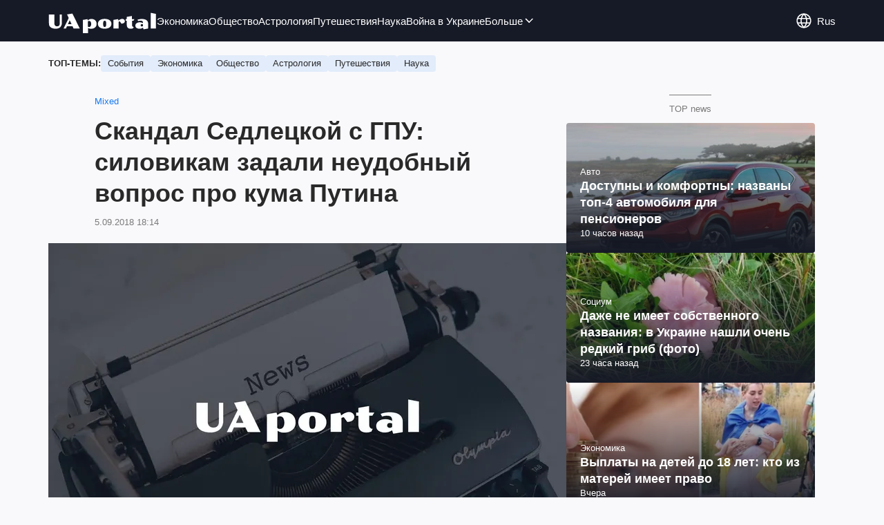

--- FILE ---
content_type: text/html; charset=utf-8
request_url: https://www.uaportal.com/section-mixed/news-skandal-sedletskoj-s-gpu-silovikam-zadali-neudobnyij-vopros-pro-kuma-putina-05-09-2018.html
body_size: 16608
content:
<!DOCTYPE html><html lang="ru"><head><meta charSet="utf-8"><meta name="viewport" content="width=device-width, initial-scale=1.0, maximum-scale=1"><meta name="theme-color" content="#161A26"><link rel="manifest" href="/manifest.json"><title>Скандал Седлецкой с ГПУ: силовикам задали неудобный вопрос про кума Путина | UAportal 5 сентября</title><meta name="description" content="Интерес ГПУ к данным телефона Натальи Седлецкой вызвал вопросы"><meta name="news_keywords" content=""><link rel="canonical" href="https://www.uaportal.com/section-mixed/news-skandal-sedletskoj-s-gpu-silovikam-zadali-neudobnyij-vopros-pro-kuma-putina-05-09-2018.html"><link rel="alternate" hrefLang="ru" href="https://www.uaportal.com/section-mixed/news-skandal-sedletskoj-s-gpu-silovikam-zadali-neudobnyij-vopros-pro-kuma-putina-05-09-2018.html"><link rel="alternate" hrefLang="uk" href="https://www.uaportal.com/ukr/section-mixed/news-skandal-sedletskoj-s-gpu-silovikam-zadali-neudobnyij-vopros-pro-kuma-putina-05-09-2018.html"><link rel="amphtml" href="https://www.uaportal.com/section-mixed/newsamp-skandal-sedletskoj-s-gpu-silovikam-zadali-neudobnyij-vopros-pro-kuma-putina-05-09-2018.html"><link rel="preload" as="image" imageSrcset="https://i.uaportal.com/news/2000/1/1/default.jpg?size=750x500 1000w, https://i.uaportal.com/news/2000/1/1/default.jpg?size=440x293 888w" imageSizes="(max-width: 887px) 888px,  				1000px"><meta property="og:type" content="article"><meta property="og:title" content="Скандал Седлецкой с ГПУ: силовикам задали неудобный вопрос про кума Путина"><meta property="og:description" content="Скандал Седлецкой с ГПУ: силовикам задали неудобный вопрос про кума Путина"><meta property="og:site_name" content="UAportal News"><meta property="og:image" content="https://i.uaportal.com/news/2000/1/1/default.jpg?size=2010x1050"><meta property="og:image:type" content="image/jpg"><meta property="og:image:width" content="2010px"><meta property="og:image:height" content="1050px"><meta property="og:url" content="https://www.uaportal.com/section-mixed/news-skandal-sedletskoj-s-gpu-silovikam-zadali-neudobnyij-vopros-pro-kuma-putina-05-09-2018.html"><meta name="twitter:card" content="summary_large_image"><meta name="twitter:title" content="Скандал Седлецкой с ГПУ: силовикам задали неудобный вопрос про кума Путина"><meta name="twitter:description" content="Интерес ГПУ к данным телефона Натальи Седлецкой вызвал вопросы"><meta name="twitter:image" content="https://i.uaportal.com/news/2000/1/1/default.jpg?size=2010x1050"><meta name="twitter:site" content="@uaport47842869"><meta name="twitter:dnt" content="on"><meta name="article:published_time" content="2018-09-05T15:14:00Z"><meta name="article:modified_time" content="2018-09-05T15:14:00Z"><meta name="article:section" content="Mixed"><meta name="article:opinion" content="false"><script type="application/ld+json">{"@context":"https://schema.org","@type":"BreadcrumbList","itemListElement":[{"@type":"ListItem","position":1,"item":{"@id":"https://www.uaportal.com/rus/","name":"UAportal"}},{"@type":"ListItem","position":2,"item":{"@id":"https://www.uaportal.com/section-mixed/","name":"Mixed"}}]}</script><script type="application/ld+json">{"@context":"https://schema.org","@type":"NewsArticle","mainEntityOfPage":{"@type":"WebPage","@id":"https://www.uaportal.com/section-mixed/news-skandal-sedletskoj-s-gpu-silovikam-zadali-neudobnyij-vopros-pro-kuma-putina-05-09-2018.html"},"headline":"Скандал Седлецкой с ГПУ: силовикам задали неудобный вопрос про кума Путина | UAportal 5 сентября","description":"Интерес ГПУ к данным телефона Натальи Седлецкой вызвал вопросы","url":"https://www.uaportal.com/section-mixed/news-skandal-sedletskoj-s-gpu-silovikam-zadali-neudobnyij-vopros-pro-kuma-putina-05-09-2018.html","image":[{"@type":"ImageObject","url":"https://i.uaportal.com/news/2000/1/1/default.jpg?size=2010x1050","width":2010,"height":1050},{"@type":"ImageObject","url":"https://i.uaportal.com/news/2000/1/1/default.jpg?size=750x393","width":750,"height":393},{"@type":"ImageObject","url":"https://i.uaportal.com/news/2000/1/1/default.jpg?size=370x194","width":370,"height":194}],"datePublished":"2018-09-05T15:14:00Z","dateModified":"2018-09-05T15:14:00Z","publisher":{"@type":"Organization","name":"UAportal","logo":{"@type":"ImageObject","url":"https://cdn.uaportal.com/img/logo_uaportal.png","width":250,"height":60}},"articleSection":"Mixed","articleBody":"После того как следователи Генпрокуратуры Украины получили доступ к информации с телефона ведущей программы журналистских расследований &quot;Схемы&quot; Натальи Седлецкой, у коллег журналистки и блогеров появился ряд острых вопросов к силовикам.\nВ частности, журналистка Марина Данилюк-Ермолаева на своей странице в Facebook спрашивает, почему СБУ и ГПУ не интересуются геолокациями и содержанием телефона ведущего телеканала &quot;112 Украина&quot; Дениса Жарких. Она отмечает, что ранее журналист часто появлялся в эфире сепаратистского ресурса news-front и &quot;Первого козацкого&quot;.\n&quot;Денис рассказывал про фашистов и о гитлеровской стратегии Вятровича. О каннибалах и что Украина не Европа. Что Майдан расстрелял Донбасс и так далее&quot;, - написала Данилюк-Ермолаева.\nКроме того, она отметила, что никого не смутила покупка телеканала &quot;112 Украина&quot; кумом российского президента Владимира Путина Виктором Медведчуком и то, что новым владельцем телеканала News One стал советник беглого экс-президента Украины Виктора Януковича Андрей Портнов.\n&quot;Люди это смотрят. Люди дают неплохие рейтинги Жарких, который без проблем вещав на лднр. Чем опасны сюжеты Седлецкой о свадьбе из-за кустов и пиво с Сытником, который на радостях от выпитого и собственного ЧСВ наболтал лишнего – хз&quot;, - резюмировала она.\nПохожие вопросы на своей странице в Facebook задает и блогер Вадим Фульмахт.\n&quot;1. ГПУ через суд запросила доступ к данным и геолокациям мобильного телефона главреда &quot;схем&quot; Natalie Sedletska, но за два года так и не удосужилась запросить соответствующие данные по полковнику Голубану (которого, напомню, наградил Порошенко, а потом выяснилось, что Голубан успел отметиться за сепарский батальон &quot;восток&quot; - ну так проверьте, где он был во время боев &quot;востоковцев&quot; с нашими, но нет).\nО подобном запросе относительно Медведчука я и не говорю, это вообще святое&quot;, - отмечает он.\nВ данном контексте Фульмахт также вспоминает о лишении гражданства Михеила Саакашвили и сохранение &quot;выданного при спорных обстоятельствах&quot; гражданства Вадима Новинского.\n&quot;3. Обслуга президента долго воевала с мэром Львова Садовым (&quot;мусорный кризис&quot;), но не с Трухановым и Кернесом.\n4. На лояльных телеканалах мочат антикоров, но не Ахметовых. Ах да, лояльные каналы как раз ахметовым и принадлежат, какое совпадение&quot;, - также отмечает Фульмахт.\nНапомним, ранее украинских силовиков обвинили в том, что за нападение в Херсоне на активистку Екатерину Гандзюк пытались посадить &quot;козла отпущения&quot; Николая Новикова. Позже Новиков все же был выпущен на свободу, а дело против него закрыли.","speakable":{"@type":"SpeakableSpecification","cssSelector":[".newsFull_title",".newsFull_body .newsFull_text"]},"alternativeHeadline":"Скандал Седлецкой с ГПУ: силовикам задали неудобный вопрос про кума Путина | UAportal 5 сентября","copyrightYear":2018,"inLanguage":"ru"}</script><script>var UaP_News_pageType = "News";</script><script>
                            var notsyCmd = window.notsyCmd || [];
                            notsyCmd.push(function (){
                                window.notsyInit({
                                "page":"article_desktop",
                                "targeting":[
                                    ["section", ["Mixed", "Mixed"]],
                                    ["pageType", "News"],
                                    ["uap_variations", "B"],
                                ]
                                })
                            })
                            </script><link rel="dns-prefetch" href="//securepubads.g.doubleclick.net"><link rel="preconnect" href="//securepubads.g.doubleclick.net"><link rel="dns-prefetch" href="//cm.g.doubleclick.net"><link rel="preconnect" href="//cm.g.doubleclick.net"><link rel="preload" href="https://cdn.uaportal.com/commons/index.min.css?v=662314634" as="style"><link rel="preload" href="https://cdn.uaportal.com/commons/index.min.js?v=662314634" as="script"><link rel="preload" href="https://cdn.uaportal.com/libs/lazyLoaderImage/index.min.js?v=662314634" as="script"><link rel="preload" href="https://securepubads.g.doubleclick.net/tag/js/gpt.js" as="script"><link rel="alternate" type="application/rss+xml" title="UAportal" href="https://www.uaportal.com/api/news/out/rss/lastnews.xml"><link rel="shortcut icon" href="https://cdn.uaportal.com/img/favicons/favicon.ico" type="image/x-icon"><link rel="apple-touch-icon" href="https://cdn.uaportal.com/img/favicons/favicon-72x72.png"><link rel="apple-touch-icon" sizes="96x96" href="https://cdn.uaportal.com/img/favicons/favicon-96x96.png"><link rel="apple-touch-icon" sizes="120x120" href="https://cdn.uaportal.com/img/favicons/favicon-120x120.png"><link rel="apple-touch-icon" sizes="144x144" href="https://cdn.uaportal.com/img/favicons/favicon-144x144.png"><link rel="apple-touch-icon-precomposed" href="https://cdn.uaportal.com/img/favicons/favicon-72x72.png"><link rel="apple-touch-icon-precomposed" sizes="96x96" href="https://cdn.uaportal.com/img/favicons/favicon-96x96.png"><link rel="apple-touch-icon-precomposed" sizes="120x120" href="https://cdn.uaportal.com/img/favicons/favicon-120x120.png"><link rel="apple-touch-icon-precomposed" sizes="144x144" href="https://cdn.uaportal.com/img/favicons/favicon-144x144.png"><link rel="stylesheet" href="https://cdn.uaportal.com/commons/index.min.css?v=662314634"><script>var UaP_Core_language = "ru";var UaP_context = {"cookie":{"cookie":"","parsedCookie":{},"newCookie":{"uaportal_variation":{"value":"B","options":{"path":"/","max-age":604800,"domain":".uaportal.com"}}}},"user":null,"langCode":"ru","languages":[],"platform":"desktop","url":"https://www.uaportal.com/section-mixed/news-skandal-sedletskoj-s-gpu-silovikam-zadali-neudobnyij-vopros-pro-kuma-putina-05-09-2018.html","homeUrl":"https://www.uaportal.com/rus/","defaultLangCode":"ru","isAmp":false,"domain":"www"};var UaP_Core_env = "production";</script><script>
                        let isAdsInited = false;

                        function checkScroll() {
                            if (isAdsInited) return;

                            if (window.scrollY > 100) {
                                const $notsy = document.createElement('script');
                                $notsy.src = 'https://cdn-b.notsy.io/upt/ym.js';
                                $notsy.async = true;
                                $notsy.charset = 'utf-8';
                                document.head.append($notsy);

                                const $adsense = document.createElement('script');
                                $adsense.src = 'https://pagead2.googlesyndication.com/pagead/js/adsbygoogle.js?client=ca-pub-8580774907347041';
                                $adsense.async = true;
                                $adsense.crossOrigin = 'anonymous';
                                $adsense.charset = 'utf-8';
                                document.head.append($adsense);

                                isAdsInited = true;
                                window.removeEventListener('scroll', checkScroll);
                            }
                        }

                        window.addEventListener('scroll', checkScroll);
                    </script><script async src="https://securepubads.g.doubleclick.net/tag/js/gpt.js"></script></head><body><noscript><iframe height="0" width="0" style="display:none;visibility:hidden" src="https://www.googletagmanager.com/ns.html?id=GTM-TT3B8D5"></iframe></noscript><header class="header"><div class="header_inner"><div class="header_leftCol"><a class="header_logo" href="https://www.uaportal.com/rus/"><img class="header_logoImg" src="https://cdn.uaportal.com/img/logo_uaportal_white.svg" alt="UAportal"></a><nav class="header_nav"><a href="https://news.uaportal.com/tag-ekonomika.html" class="header_navItem">Экономика<svg width="24" height="24" viewBox="0 0 24 24" fill="none" xmlns="http://www.w3.org/2000/svg"><rect x="8.63623" y="4" width="10.8859" height="2" rx="1" transform="rotate(45 8.63623 4)" fill="#292929"></rect><rect x="7.22168" y="18" width="10.8918" height="2" rx="1" transform="rotate(-45 7.22168 18)" fill="#292929"></rect></svg></a><a href="https://drevo.uaportal.com/tag-sotsium.html" class="header_navItem">Общество<svg width="24" height="24" viewBox="0 0 24 24" fill="none" xmlns="http://www.w3.org/2000/svg"><rect x="8.63623" y="4" width="10.8859" height="2" rx="1" transform="rotate(45 8.63623 4)" fill="#292929"></rect><rect x="7.22168" y="18" width="10.8918" height="2" rx="1" transform="rotate(-45 7.22168 18)" fill="#292929"></rect></svg></a><a href="https://drevo.uaportal.com/tag-astrologiya.html" class="header_navItem">Астрология<svg width="24" height="24" viewBox="0 0 24 24" fill="none" xmlns="http://www.w3.org/2000/svg"><rect x="8.63623" y="4" width="10.8859" height="2" rx="1" transform="rotate(45 8.63623 4)" fill="#292929"></rect><rect x="7.22168" y="18" width="10.8918" height="2" rx="1" transform="rotate(-45 7.22168 18)" fill="#292929"></rect></svg></a><a href="https://www.uaportal.com/tag-puteshestviya.html" class="header_navItem">Путешествия<svg width="24" height="24" viewBox="0 0 24 24" fill="none" xmlns="http://www.w3.org/2000/svg"><rect x="8.63623" y="4" width="10.8859" height="2" rx="1" transform="rotate(45 8.63623 4)" fill="#292929"></rect><rect x="7.22168" y="18" width="10.8918" height="2" rx="1" transform="rotate(-45 7.22168 18)" fill="#292929"></rect></svg></a><a href="https://news.uaportal.com/tag-nauka.html" class="header_navItem">Наука<svg width="24" height="24" viewBox="0 0 24 24" fill="none" xmlns="http://www.w3.org/2000/svg"><rect x="8.63623" y="4" width="10.8859" height="2" rx="1" transform="rotate(45 8.63623 4)" fill="#292929"></rect><rect x="7.22168" y="18" width="10.8918" height="2" rx="1" transform="rotate(-45 7.22168 18)" fill="#292929"></rect></svg></a><a href="https://news.uaportal.com/tag-vojna-v-ukraine.html" class="header_navItem">Война в Украине<svg width="24" height="24" viewBox="0 0 24 24" fill="none" xmlns="http://www.w3.org/2000/svg"><rect x="8.63623" y="4" width="10.8859" height="2" rx="1" transform="rotate(45 8.63623 4)" fill="#292929"></rect><rect x="7.22168" y="18" width="10.8918" height="2" rx="1" transform="rotate(-45 7.22168 18)" fill="#292929"></rect></svg></a><div class="header_navMore"><div class="more_btn">Больше<div class="more_btnIcon"><svg xmlns="http://www.w3.org/2000/svg" width="18" height="18" viewBox="0 0 18 18" fill="none"><rect x="15" y="6.47717" width="8.16444" height="1.5" rx="0.75" transform="rotate(135 15 6.47717)"></rect><rect x="4.5" y="5.41626" width="8.16884" height="1.5" rx="0.75" transform="rotate(45 4.5 5.41626)"></rect></svg></div></div><div class="header_navMoreList"><a href="https://news.uaportal.com/tag-shoubiz.html" class="header_navItem">Шоубиз<svg width="24" height="24" viewBox="0 0 24 24" fill="none" xmlns="http://www.w3.org/2000/svg"><rect x="8.63623" y="4" width="10.8859" height="2" rx="1" transform="rotate(45 8.63623 4)" fill="#292929"></rect><rect x="7.22168" y="18" width="10.8918" height="2" rx="1" transform="rotate(-45 7.22168 18)" fill="#292929"></rect></svg></a><a href="https://www.uaportal.com/tag-blogi.html" class="header_navItem">Блоги<svg width="24" height="24" viewBox="0 0 24 24" fill="none" xmlns="http://www.w3.org/2000/svg"><rect x="8.63623" y="4" width="10.8859" height="2" rx="1" transform="rotate(45 8.63623 4)" fill="#292929"></rect><rect x="7.22168" y="18" width="10.8918" height="2" rx="1" transform="rotate(-45 7.22168 18)" fill="#292929"></rect></svg></a><a href="https://news.uaportal.com/tag-astro.html" class="header_navItem">Гороскопы<svg width="24" height="24" viewBox="0 0 24 24" fill="none" xmlns="http://www.w3.org/2000/svg"><rect x="8.63623" y="4" width="10.8859" height="2" rx="1" transform="rotate(45 8.63623 4)" fill="#292929"></rect><rect x="7.22168" y="18" width="10.8918" height="2" rx="1" transform="rotate(-45 7.22168 18)" fill="#292929"></rect></svg></a><a href="https://www.uaportal.com/tag-kino.html" class="header_navItem">Развлечения<svg width="24" height="24" viewBox="0 0 24 24" fill="none" xmlns="http://www.w3.org/2000/svg"><rect x="8.63623" y="4" width="10.8859" height="2" rx="1" transform="rotate(45 8.63623 4)" fill="#292929"></rect><rect x="7.22168" y="18" width="10.8918" height="2" rx="1" transform="rotate(-45 7.22168 18)" fill="#292929"></rect></svg></a><a href="https://news.uaportal.com/tag-retseptyi.html" class="header_navItem">Рецепты<svg width="24" height="24" viewBox="0 0 24 24" fill="none" xmlns="http://www.w3.org/2000/svg"><rect x="8.63623" y="4" width="10.8859" height="2" rx="1" transform="rotate(45 8.63623 4)" fill="#292929"></rect><rect x="7.22168" y="18" width="10.8918" height="2" rx="1" transform="rotate(-45 7.22168 18)" fill="#292929"></rect></svg></a><a href="https://news.uaportal.com/tag-lajfhaki.html" class="header_navItem">Лайфхаки<svg width="24" height="24" viewBox="0 0 24 24" fill="none" xmlns="http://www.w3.org/2000/svg"><rect x="8.63623" y="4" width="10.8859" height="2" rx="1" transform="rotate(45 8.63623 4)" fill="#292929"></rect><rect x="7.22168" y="18" width="10.8918" height="2" rx="1" transform="rotate(-45 7.22168 18)" fill="#292929"></rect></svg></a><a href="https://www.uaportal.com/tag-oruzhie-i-tehnika.html" class="header_navItem">Оружие и техника<svg width="24" height="24" viewBox="0 0 24 24" fill="none" xmlns="http://www.w3.org/2000/svg"><rect x="8.63623" y="4" width="10.8859" height="2" rx="1" transform="rotate(45 8.63623 4)" fill="#292929"></rect><rect x="7.22168" y="18" width="10.8918" height="2" rx="1" transform="rotate(-45 7.22168 18)" fill="#292929"></rect></svg></a><a href="https://www.uaportal.com/tag-silyi-oboronyi-ukrainyi.html" class="header_navItem">Силы обороны Украины<svg width="24" height="24" viewBox="0 0 24 24" fill="none" xmlns="http://www.w3.org/2000/svg"><rect x="8.63623" y="4" width="10.8859" height="2" rx="1" transform="rotate(45 8.63623 4)" fill="#292929"></rect><rect x="7.22168" y="18" width="10.8918" height="2" rx="1" transform="rotate(-45 7.22168 18)" fill="#292929"></rect></svg></a><a href="https://drevo.uaportal.com/section-zhizn/" class="header_navItem">Жизнь<svg width="24" height="24" viewBox="0 0 24 24" fill="none" xmlns="http://www.w3.org/2000/svg"><rect x="8.63623" y="4" width="10.8859" height="2" rx="1" transform="rotate(45 8.63623 4)" fill="#292929"></rect><rect x="7.22168" y="18" width="10.8918" height="2" rx="1" transform="rotate(-45 7.22168 18)" fill="#292929"></rect></svg></a></div></div></nav></div><div class="header_rightCol"><div class="header_lang"><div class="header_langBtn"><div class="header_langBtnGlobus"><svg width="24" height="24" viewBox="0 0 24 24" fill="none" xmlns="http://www.w3.org/2000/svg"><path d="M21.235 8.77846C20.5657 6.86302 19.3173 5.20311 17.6628 4.02863C16.0083 2.85414 14.0294 2.22321 12.0004 2.22321C9.97143 2.22321 7.99263 2.85414 6.33809 4.02863C4.68356 5.20311 3.43519 6.86302 2.76587 8.77846M21.235 8.77846C21.587 9.78665 21.7782 10.8709 21.7782 11.9997C21.7794 13.0967 21.5958 14.186 21.235 15.222M21.235 8.77846H2.76587M2.76587 8.77846C2.40519 9.81408 2.22155 10.9031 2.22266 11.9997C2.22149 13.0967 2.40513 14.186 2.76587 15.222M21.235 15.222C20.5657 17.1374 19.3173 18.7974 17.6628 19.9718C16.0083 21.1463 14.0294 21.7773 12.0004 21.7773C9.97143 21.7773 7.99263 21.1463 6.33809 19.9718C4.68356 18.7974 3.43519 17.1374 2.76587 15.222M21.235 15.222H2.76587" stroke="currentColor" stroke-width="1.66667" stroke-linecap="round" stroke-linejoin="round"></path><path d="M11.9998 21.7778C17.3993 16.3783 17.3993 7.62174 11.9998 2.22223C6.60032 7.62174 6.60032 16.3783 11.9998 21.7778Z" stroke="currentColor" stroke-width="1.66667" stroke-linecap="round" stroke-linejoin="round"></path></svg></div><div class="header_langBtnCode">rus</div></div><div class="header_langList"><div class="header_langItem"><a class="header_langLink" href="https://www.uaportal.com/ukr/section-mixed/news-skandal-sedletskoj-s-gpu-silovikam-zadali-neudobnyij-vopros-pro-kuma-putina-05-09-2018.html"></a><span>Українська</span></div></div></div><button class="header_navBtn" type="button"><span class="header_navBtnLine"></span><span class="header_navBtnLine"></span><span class="header_navBtnLine"></span></button></div></div></header><main><div class="topTopic"><div class="topTopic_title">Топ-темы:</div><div class="topTopic_list"><a href="https://news.uaportal.com/tag-proisshestviya.html" class="topTopic_item">События</a><a href="https://news.uaportal.com/tag-ekonomika.html" class="topTopic_item">Экономика</a><a href="https://news.uaportal.com/tag-obschestvo.html" class="topTopic_item">Общество</a><a href="https://drevo.uaportal.com/tag-astrologiya.html" class="topTopic_item">Астрология</a><a href="https://www.uaportal.com/ukr/tag-puteshestviya.html" class="topTopic_item">Путешествия</a><a href="https://news.uaportal.com/tag-nauka.html" class="topTopic_item">Наука</a></div></div><div><div class="bannerAside --left"><aside class="banner --size_branding"><div class="UPT_FLOAT_160/UPT_FLOAT_160_L"></div></aside></div><script>var UaP_News_analytics = {"domain":"https://www.uaportal.com/rus/","url":"www.uaportal.com/section-mixed/news-skandal-sedletskoj-s-gpu-silovikam-zadali-neudobnyij-vopros-pro-kuma-putina-05-09-2018.html","language":"ru","pageType":"News","platform":"desktop","authors":"","taggedAuthor":[],"importance":null,"newsId":1205,"newsTitle":"Скандал Седлецкой с ГПУ: силовикам задали неудобный вопрос про кума Путина","persons":[],"publishDate":"2018-09-05T15:14:00Z","section":"Mixed","subsection":null,"tags":[]};</script><div class="grid"><div class="grid_row"><div class="grid_col --noGap --d8 --m12"><main class="newsFull"><article><script class="jsonData" type="application/json">{"newsID":1205,"sectionID":4,"url":"https://www.uaportal.com/section-mixed/news-skandal-sedletskoj-s-gpu-silovikam-zadali-neudobnyij-vopros-pro-kuma-putina-05-09-2018.html","title":"Скандал Седлецкой с ГПУ: силовикам задали неудобный вопрос про кума Путина | UAportal 5 сентября","platform":"desktop","langCode":"ru"}</script><header class="newsFull_header"><div class="newsFull_top"><a class="newsFull_section" href="https://www.uaportal.com/section-mixed/">Mixed</a></div><h1 class="newsFull_title">Скандал Седлецкой с ГПУ: силовикам задали неудобный вопрос про кума Путина</h1><p class="newsFull_info"><time class="timeAgo" dateTime="2018-09-05T15:14:00Z">5.09.2018 18:14</time></p></header><div class="newsFull_body"><figure class="newsFull_imageWrap --main"><img class="newsFull_image" alt="Скандал Седлецкой с ГПУ: силовикам задали неудобный вопрос про кума Путина" src="https://i.uaportal.com/news/2000/1/1/default.jpg?size=375x250" srcSet="https://i.uaportal.com/news/2000/1/1/default.jpg?size=750x500 1000w, https://i.uaportal.com/news/2000/1/1/default.jpg?size=440x293 888w" sizes="(max-width: 887px) 888px,                              1000px" fetchpriority="high"><figcaption>Скандал Седлецкой с ГПУ: силовикам задали неудобный вопрос про кума Путина</figcaption></figure><div class="newsFull_text"><p>После того как следователи Генпрокуратуры Украины <a href="https://www.uaportal.com/news/v-ukraine-vspyihnul-skandal-vokrug-silovikov-i-izvestnoj-zhurnalistki-detali.htm" rel="nofollow">получили доступ к информации с телефона ведущей программы журналистских расследований "Схемы" Натальи Седлецкой</a>, у коллег журналистки и блогеров появился ряд острых вопросов к силовикам.</p><aside class="banner --size_horizontal"><div class="UPT_ITA_336"></div></aside><p>В частности, журналистка Марина Данилюк-Ермолаева на своей странице в Facebook спрашивает, почему СБУ и ГПУ не интересуются геолокациями и содержанием телефона ведущего телеканала "112 Украина" Дениса Жарких. Она отмечает, что ранее журналист часто появлялся в эфире сепаратистского ресурса news-front и "Первого козацкого".</p><p>"Денис рассказывал про фашистов и о гитлеровской стратегии Вятровича. О каннибалах и что Украина не Европа. Что Майдан расстрелял Донбасс и так далее", - написала Данилюк-Ермолаева.</p><p>Кроме того, она отметила, что никого не смутила покупка телеканала "112 Украина" кумом российского президента Владимира Путина Виктором Медведчуком и то, что новым <a href="https://www.uaportal.com/news/odioznyij-chinovnik-vremen-yanukovicha-vzyal-pod-kontrol-ukrainskij-telekanal-v-seti-shok.htm" rel="nofollow">владельцем телеканала News One стал советник беглого экс-президента Украины Виктора Януковича Андрей Портнов</a>.</p><p>"Люди это смотрят. Люди дают неплохие рейтинги Жарких, который без проблем вещав на лднр. Чем опасны сюжеты Седлецкой о свадьбе из-за кустов и пиво с Сытником, который на радостях от выпитого и собственного ЧСВ наболтал лишнего – хз", - резюмировала она.</p><aside class="banner --size_horizontal"><div class="UPT_ITA_336_2"></div></aside><p>Похожие вопросы на своей странице в Facebook задает и блогер Вадим Фульмахт.</p><p>"1. ГПУ через суд запросила доступ к данным и геолокациям мобильного телефона главреда "схем" Natalie Sedletska, но за два года так и не удосужилась запросить соответствующие данные по полковнику Голубану (которого, напомню, наградил Порошенко, а потом выяснилось, что Голубан успел отметиться за сепарский батальон "восток" - ну так проверьте, где он был во время боев "востоковцев" с нашими, но нет).</p><p>О подобном запросе относительно Медведчука я и не говорю, это вообще святое", - отмечает он.</p><p>В данном контексте Фульмахт также вспоминает о лишении гражданства Михеила Саакашвили и сохранение "выданного при спорных обстоятельствах" гражданства Вадима Новинского.</p><p>"3. Обслуга президента долго воевала с мэром Львова Садовым ("мусорный кризис"), но не с Трухановым и Кернесом.</p><p>4. На лояльных телеканалах мочат антикоров, но не Ахметовых. Ах да, лояльные каналы как раз ахметовым и принадлежат, какое совпадение", - также отмечает Фульмахт.</p><p>Напомним, ранее украинских силовиков обвинили в том, что <a href="https://www.uaportal.com/news/napadenie-s-kislotoj-v-hersone-silovikov-obvinili-v-tom-chto-sidit-kozel-otpuscheniya.htm" rel="nofollow">за нападение в Херсоне на активистку Екатерину Гандзюк пытались посадить "козла отпущения"</a> Николая Новикова. Позже <a href="https://www.uaportal.com/news/podozrevaemogo-v-napadenii-s-kislotoj-na-gandzyuk-otpustili-nazvana-prichina.htm" rel="nofollow">Новиков все же был выпущен на свободу</a>, а дело против него закрыли.</p><div class="banner --partnersMulti" lang="ru" data-id="1495804"><div class="idealmediaMulti"><div id="M838910ScriptRootC1495804"></div></div></div></div></div></article></main><div class="newsFullFooter"><aside><div class="groupTitleWrap"><h3 class="groupTitle">Читайте также</h3></div><article class="newsImg16x9"><a class="newsImg16x9_imgWrap" href="https://news.uaportal.com/section-news/news-armiya-rf-atakovala-zaporozhe-povrezhdenyi-zhilyie-doma-i-sadik-foto-07-11-2025.html"><img class="lazyImg newsImg16x9_img" alt="Армия РФ атаковала Запорожье: повреждены жилые дома и садик (фото)" src="https://i.uaportal.com/news/2025/11/7/abb25c7aa1e058674982392837a40f0f.webp?size=2010x1050" data-srcset="https://i.uaportal.com/news/2025/11/7/abb25c7aa1e058674982392837a40f0f.webp?size=750x393 1000w, https://i.uaportal.com/news/2025/11/7/abb25c7aa1e058674982392837a40f0f.webp?size=440x230 888w" srcSet="https://cdn.uaportal.com/img/lazy16x9.png" sizes="(max-width: 887px) 888px,                  1000px"></a><div class="newsImg16x9_info"><p class="newsImg16x9_section">Война в Украине</p><h3 class="newsImg16x9_title"><a href="https://news.uaportal.com/section-news/news-armiya-rf-atakovala-zaporozhe-povrezhdenyi-zhilyie-doma-i-sadik-foto-07-11-2025.html" class="newsImg16x9_link">Армия РФ атаковала Запорожье: повреждены жилые дома и садик (фото)</a></h3><time class="timeAgo" dateTime="2025-11-07T11:44:00">6 часов назад</time></div></article></aside><nav class="breadcrumbs"><ol class="breadcrumbs_items"><li><a class="breadcrumbs_item --home" href="https://www.uaportal.com/rus/"><img class="breadcrumbs_itemImg" src="https://cdn.uaportal.com/img/logo_uaportal_blue.svg" alt="UAportal" title="UAportal"></a></li><li><a class="breadcrumbs_item --link" href="https://www.uaportal.com/section-mixed/">Mixed</a></li></ol></nav></div><div class="endlessScroll_place"></div></div><aside class="grid_col  --d4 --m12 --min-gap"><div class="groupTitleWrap"><h3 class="groupTitle">TOP news</h3></div><article class="newsImg16x9"><a class="newsImg16x9_imgWrap" href="https://news.uaportal.com/section-news/news-dostupnyi-i-komfortnyi-nazvanyi-top-4-avtomobilya-dlya-pensionerov-07-11-2025.html"><img class="lazyImg newsImg16x9_img" alt="Доступны и комфортны: названы топ-4 автомобиля для пенсионеров" src="https://i.uaportal.com/news/2025/11/6/thumb22980dccargallerynewslider.jpeg?size=2010x1050" data-srcset="https://i.uaportal.com/news/2025/11/6/thumb22980dccargallerynewslider.jpeg?size=370x194 1000w, https://i.uaportal.com/news/2025/11/6/thumb22980dccargallerynewslider.jpeg?size=335x175 888w" srcSet="https://cdn.uaportal.com/img/lazy16x9.png" sizes="(max-width: 887px) 888px,                  1000px"></a><div class="newsImg16x9_info"><p class="newsImg16x9_section">Авто</p><h3 class="newsImg16x9_title"><a href="https://news.uaportal.com/section-news/news-dostupnyi-i-komfortnyi-nazvanyi-top-4-avtomobilya-dlya-pensionerov-07-11-2025.html" class="newsImg16x9_link">Доступны и комфортны: названы топ-4 автомобиля для пенсионеров</a></h3><time class="timeAgo" dateTime="2025-11-07T07:30:00">10 часов назад</time></div></article><article class="newsImg16x9"><a class="newsImg16x9_imgWrap" href="https://news.uaportal.com/section-news/news-dazhe-ne-imeet-sobstvennogo-nazvaniya-v-ukraine-nashli-ochen-redkij-grib-foto-06-11-2025.html"><img class="lazyImg newsImg16x9_img" alt="Даже не имеет собственного названия: в Украине нашли очень редкий гриб (фото)" src="https://i.uaportal.com/news/2025/11/6/6main-v1756287265.webp?size=2010x1050" data-srcset="https://i.uaportal.com/news/2025/11/6/6main-v1756287265.webp?size=370x194 1000w, https://i.uaportal.com/news/2025/11/6/6main-v1756287265.webp?size=335x175 888w" srcSet="https://cdn.uaportal.com/img/lazy16x9.png" sizes="(max-width: 887px) 888px,                  1000px"></a><div class="newsImg16x9_info"><p class="newsImg16x9_section">Социум</p><h3 class="newsImg16x9_title"><a href="https://news.uaportal.com/section-news/news-dazhe-ne-imeet-sobstvennogo-nazvaniya-v-ukraine-nashli-ochen-redkij-grib-foto-06-11-2025.html" class="newsImg16x9_link">Даже не имеет собственного названия: в Украине нашли очень редкий гриб (фото)</a></h3><time class="timeAgo" dateTime="2025-11-06T18:45:00">23 часа назад</time></div></article><article class="newsImg16x9"><a class="newsImg16x9_imgWrap" href="https://news.uaportal.com/section-news/news-vyiplatyi-na-detej-do-18-let-kto-iz-materej-imeet-pravo-06-11-2025.html"><img class="lazyImg newsImg16x9_img" alt="Выплаты на детей до 18 лет: кто из матерей имеет право" src="https://i.uaportal.com/news/2025/11/6/filestoragetemp-2.jpg?size=2010x1050" data-srcset="https://i.uaportal.com/news/2025/11/6/filestoragetemp-2.jpg?size=370x194 1000w, https://i.uaportal.com/news/2025/11/6/filestoragetemp-2.jpg?size=335x175 888w" srcSet="https://cdn.uaportal.com/img/lazy16x9.png" sizes="(max-width: 887px) 888px,                  1000px"></a><div class="newsImg16x9_info"><p class="newsImg16x9_section">Экономика</p><h3 class="newsImg16x9_title"><a href="https://news.uaportal.com/section-news/news-vyiplatyi-na-detej-do-18-let-kto-iz-materej-imeet-pravo-06-11-2025.html" class="newsImg16x9_link">Выплаты на детей до 18 лет: кто из матерей имеет право</a></h3><time class="timeAgo" dateTime="2025-11-06T16:42:00">Вчера</time></div></article><article class="newsImg16x9"><a class="newsImg16x9_imgWrap" href="https://news.uaportal.com/section-news/news-kak-nachislyaetsya-stazh-uchastnikam-boevyih-dejstvij-otvet-minoboronyi-06-11-2025.html"><img class="lazyImg newsImg16x9_img" alt="Как начисляется стаж участникам боевых действий: ответ Минобороны" src="https://i.uaportal.com/news/2025/11/6/filestoragetemp-4.jpg?size=2010x1050" data-srcset="https://i.uaportal.com/news/2025/11/6/filestoragetemp-4.jpg?size=370x194 1000w, https://i.uaportal.com/news/2025/11/6/filestoragetemp-4.jpg?size=335x175 888w" srcSet="https://cdn.uaportal.com/img/lazy16x9.png" sizes="(max-width: 887px) 888px,                  1000px"></a><div class="newsImg16x9_info"><p class="newsImg16x9_section">Война в Украине</p><h3 class="newsImg16x9_title"><a href="https://news.uaportal.com/section-news/news-kak-nachislyaetsya-stazh-uchastnikam-boevyih-dejstvij-otvet-minoboronyi-06-11-2025.html" class="newsImg16x9_link">Как начисляется стаж участникам боевых действий: ответ Минобороны</a></h3><time class="timeAgo" dateTime="2025-11-06T15:45:00">Вчера</time></div></article><article class="newsImg16x9"><a class="newsImg16x9_imgWrap" href="https://news.uaportal.com/section-news/news-imeyut-li-pravo-ubd-lgotu-na-oplatu-kommunalku-i-kakuyu-06-11-2025.html"><img class="lazyImg newsImg16x9_img" alt="Имеют ли право УБД льготу на оплату коммуналку и какую" src="https://i.uaportal.com/news/2025/11/6/filestoragetemp-3.jpg?size=2010x1050" data-srcset="https://i.uaportal.com/news/2025/11/6/filestoragetemp-3.jpg?size=370x194 1000w, https://i.uaportal.com/news/2025/11/6/filestoragetemp-3.jpg?size=335x175 888w" srcSet="https://cdn.uaportal.com/img/lazy16x9.png" sizes="(max-width: 887px) 888px,                  1000px"></a><div class="newsImg16x9_info"><p class="newsImg16x9_section">Экономика</p><h3 class="newsImg16x9_title"><a href="https://news.uaportal.com/section-news/news-imeyut-li-pravo-ubd-lgotu-na-oplatu-kommunalku-i-kakuyu-06-11-2025.html" class="newsImg16x9_link">Имеют ли право УБД льготу на оплату коммуналку и какую</a></h3><time class="timeAgo" dateTime="2025-11-06T14:46:00">Вчера</time></div></article><article class="newsImg16x9"><a class="newsImg16x9_imgWrap" href="https://life.uaportal.com/section-life/news-pushistyie-umniki-top-4-porodyi-sobak-s-vyisokim-intellektom-06-11-2025.html"><img class="lazyImg newsImg16x9_img" alt="Пушистые умники: топ-4 породы собак с высоким интеллектом" src="https://i.uaportal.com/news/2025/11/6/sitesdefaultfilesstylessquaremedium440x440public2022-09border20collie.jpg?size=2010x1050" data-srcset="https://i.uaportal.com/news/2025/11/6/sitesdefaultfilesstylessquaremedium440x440public2022-09border20collie.jpg?size=370x194 1000w, https://i.uaportal.com/news/2025/11/6/sitesdefaultfilesstylessquaremedium440x440public2022-09border20collie.jpg?size=335x175 888w" srcSet="https://cdn.uaportal.com/img/lazy16x9.png" sizes="(max-width: 887px) 888px,                  1000px"></a><div class="newsImg16x9_info"><p class="newsImg16x9_section">Социум</p><h3 class="newsImg16x9_title"><a href="https://life.uaportal.com/section-life/news-pushistyie-umniki-top-4-porodyi-sobak-s-vyisokim-intellektom-06-11-2025.html" class="newsImg16x9_link">Пушистые умники: топ-4 породы собак с высоким интеллектом</a></h3><time class="timeAgo" dateTime="2025-11-06T17:50:00">Вчера</time></div></article><div class="newsPage-sticky"><article class="newsImg16x9"><a class="newsImg16x9_imgWrap" href="https://www.uaportal.com/section-mixed/news-pochemu-tramp-proigral-vyiboryi-v-nyu-jorke-06-11-2025.html"><img class="lazyImg newsImg16x9_img" alt="Почему Трамп проиграл выборы в Нью-Йорке" src="https://i.uaportal.com/news/2025/11/6/gettyimages-2226494987.jpg?size=2010x1050" data-srcset="https://i.uaportal.com/news/2025/11/6/gettyimages-2226494987.jpg?size=370x194 1000w, https://i.uaportal.com/news/2025/11/6/gettyimages-2226494987.jpg?size=335x175 888w" srcSet="https://cdn.uaportal.com/img/lazy16x9.png" sizes="(max-width: 887px) 888px,                  1000px"></a><div class="newsImg16x9_info"><p class="newsImg16x9_section">Мир</p><h3 class="newsImg16x9_title"><a href="https://www.uaportal.com/section-mixed/news-pochemu-tramp-proigral-vyiboryi-v-nyu-jorke-06-11-2025.html" class="newsImg16x9_link">Почему Трамп проиграл выборы в Нью-Йорке</a></h3><figure class="previewAuthor"><a class="previewAuthor_link" href="https://www.uaportal.com/person-yurij-bogdanov.html"><img class="lazyImg previewAuthor_img" alt="Юрий Богданов" src="https://i.uaportal.com/person/2024/8/14/24842893363693143998077667560426315928701093n.jpg?size=1000x1000" data-srcset="https://i.uaportal.com/person/2024/8/14/24842893363693143998077667560426315928701093n.jpg?size=140x140 1000w" srcSet="https://cdn.uaportal.com/img/lazy1x1.png" sizes="(max-width: 887px) 888px,                  1000px"><div class="previewAuthor_info"><div class="previewAuthor_nameAndTimeAgo"><figcaption class="name"><cite>Юрий Богданов</cite></figcaption><time class="timeAgo" dateTime="2025-11-06T16:06:00">Вчера</time></div><div class="previewAuthor_jobTitle">Блогер</div></div></a></figure></div></article><article class="newsImg16x9"><a class="newsImg16x9_imgWrap" href="https://www.uaportal.com/section-mixed/news-kievlyane-dvazhdyi-vyibiravshie-chernovetskogo-ochen-obespokoenyi-tem-kto-izbran-merom-nyu-jorka-06-11-2025.html"><img class="lazyImg newsImg16x9_img" alt="Киевляне, дважды выбиравшие Черновецкого, очень обеспокоены тем, кто избран мэром Нью-Йорка" src="https://i.uaportal.com/news/2025/11/6/577936820256010206928232505430429784006596191n.jpg?size=2010x1050" data-srcset="https://i.uaportal.com/news/2025/11/6/577936820256010206928232505430429784006596191n.jpg?size=370x194 1000w, https://i.uaportal.com/news/2025/11/6/577936820256010206928232505430429784006596191n.jpg?size=335x175 888w" srcSet="https://cdn.uaportal.com/img/lazy16x9.png" sizes="(max-width: 887px) 888px,                  1000px"></a><div class="newsImg16x9_info"><p class="newsImg16x9_section">Мир</p><h3 class="newsImg16x9_title"><a href="https://www.uaportal.com/section-mixed/news-kievlyane-dvazhdyi-vyibiravshie-chernovetskogo-ochen-obespokoenyi-tem-kto-izbran-merom-nyu-jorka-06-11-2025.html" class="newsImg16x9_link">Киевляне, дважды выбиравшие Черновецкого, очень обеспокоены тем, кто избран мэром Нью-Йорка</a></h3><figure class="previewAuthor"><a class="previewAuthor_link" href="https://www.uaportal.com/person-sergej-fursa.html"><img class="lazyImg previewAuthor_img" alt="Сергей Фурса" src="https://i.uaportal.com/person/2024/2/12/screenshot-60.png?size=1000x1000" data-srcset="https://i.uaportal.com/person/2024/2/12/screenshot-60.png?size=140x140 1000w" srcSet="https://cdn.uaportal.com/img/lazy1x1.png" sizes="(max-width: 887px) 888px,                  1000px"><div class="previewAuthor_info"><div class="previewAuthor_nameAndTimeAgo"><figcaption class="name"><cite>Сергей Фурса</cite></figcaption><time class="timeAgo" dateTime="2025-11-06T17:31:00">Вчера</time></div><div class="previewAuthor_jobTitle">Украинский инвестиционный банкир, финансовый эксперт</div></div></a></figure></div></article></div></aside></div><div class="grid_row"><aside class="grid_col"><div class="grid --inner"><h2 class="grid_title">Другие новости</h2><div class="grid_row"><div class="grid_col  --d12"><article class="newsImg21x8"><a class="newsImg21x8_imgWrap" href="https://news.uaportal.com/section-news/news-pomogaet-sekonomit-ispolzovanie-schetchika-den-noch-i-kakova-ego-stoimost-07-11-2025.html"><img class="lazyImg newsImg21x8_img" alt="Помогает сэкономить использование счетчика &#039;день-ночь&#039; и какова его стоимость" src="https://i.uaportal.com/news/2025/11/7/filestoragetemp-3.jpg?size=1140x435" data-srcset="https://i.uaportal.com/news/2025/11/7/filestoragetemp-3.jpg?size=1140x435 1000w, https://i.uaportal.com/news/2025/11/7/filestoragetemp-3.jpg?size=760x290 888w" srcSet="https://cdn.uaportal.com/img/lazy21x8.png 888w, https://cdn.uaportal.com/img/lazy3x2.png 100w" sizes="(max-width: 887px) 888px,                  1000px"></a><div class="newsImg21x8_info"><p class="newsImg21x8_section">Экономика</p><h3 class="newsImg21x8_title"><a href="https://news.uaportal.com/section-news/news-pomogaet-sekonomit-ispolzovanie-schetchika-den-noch-i-kakova-ego-stoimost-07-11-2025.html" class="newsImg21x8_link">Помогает сэкономить использование счетчика "день-ночь" и какова его стоимость</a></h3><time class="timeAgo" dateTime="2025-11-07T16:50:00">1 час назад</time></div></article></div><div class="grid_col  --d4 --t6 --m12"><article class="newsImgText3x2"><a class="newsImgText3x2_imgWrap" href="https://news.uaportal.com/section-news/news-zarplatyi-uchitelej-naskolko-mogut-vyirasti-vyiplatyi-v-2026-godu-07-11-2025.html"><img class="lazyImg newsImgText3x2_img" alt="Зарплаты учителей: насколько могут вырасти выплаты в 2026 году" src="https://i.uaportal.com/news/2025/11/7/filestoragetemp-2.jpg?size=1125x750" data-srcset="https://i.uaportal.com/news/2025/11/7/filestoragetemp-2.jpg?size=360x240 1000w, https://i.uaportal.com/news/2025/11/7/filestoragetemp-2.jpg?size=370x246 888w" srcSet="https://cdn.uaportal.com/img/lazy3x2.png" sizes="(max-width: 887px) 888px,                  1000px"></a><div class="newsImgText3x2_info"><p class="newsImgText3x2_section">Экономика</p><h3 class="newsImgText3x2_title"><a href="https://news.uaportal.com/section-news/news-zarplatyi-uchitelej-naskolko-mogut-vyirasti-vyiplatyi-v-2026-godu-07-11-2025.html" class="newsImgText3x2_link">Зарплаты учителей: насколько могут вырасти выплаты в 2026 году</a></h3><time class="timeAgo" dateTime="2025-11-07T15:45:00">2 часа назад</time></div></article></div><div class="grid_col  --d4 --t6 --m12"><article class="newsImgText3x2"><a class="newsImgText3x2_imgWrap" href="https://news.uaportal.com/section-news/news-v-ukraine-podeshevel-populyarnyij-produkt-kakaya-tsena-za-kilogramm-07-11-2025.html"><img class="lazyImg newsImgText3x2_img" alt="В Украине подешевел популярный продукт: какая цена за килограмм" src="https://i.uaportal.com/news/2025/11/7/filestoragetemp.jpg?size=1125x750" data-srcset="https://i.uaportal.com/news/2025/11/7/filestoragetemp.jpg?size=360x240 1000w, https://i.uaportal.com/news/2025/11/7/filestoragetemp.jpg?size=370x246 888w" srcSet="https://cdn.uaportal.com/img/lazy3x2.png" sizes="(max-width: 887px) 888px,                  1000px"></a><div class="newsImgText3x2_info"><p class="newsImgText3x2_section">Экономика</p><h3 class="newsImgText3x2_title"><a href="https://news.uaportal.com/section-news/news-v-ukraine-podeshevel-populyarnyij-produkt-kakaya-tsena-za-kilogramm-07-11-2025.html" class="newsImgText3x2_link">В Украине подешевел популярный продукт: какая цена за килограмм</a></h3><time class="timeAgo" dateTime="2025-11-07T12:51:29">4 часа назад</time></div></article></div><div class="grid_col  --d4 --t6 --m12"><article class="newsImgText3x2"><a class="newsImgText3x2_imgWrap" href="https://news.uaportal.com/section-news/news-ukraina-vedet-polozhitelnyie-peregovoryi-s-ssha-o-raketah-tomahawk-stefanishina-07-11-2025.html"><img class="lazyImg newsImgText3x2_img" alt="Украина ведет &#039;положительные&#039; переговоры с США о ракетах Tomahawk - Стефанишина" src="https://i.uaportal.com/news/2025/11/7/stefanishinafotovitaliinosachrbkukraina91291c9660834ac9f50b557feb91ccd.jpg?size=1125x750" data-srcset="https://i.uaportal.com/news/2025/11/7/stefanishinafotovitaliinosachrbkukraina91291c9660834ac9f50b557feb91ccd.jpg?size=360x240 1000w, https://i.uaportal.com/news/2025/11/7/stefanishinafotovitaliinosachrbkukraina91291c9660834ac9f50b557feb91ccd.jpg?size=370x246 888w" srcSet="https://cdn.uaportal.com/img/lazy3x2.png" sizes="(max-width: 887px) 888px,                  1000px"></a><div class="newsImgText3x2_info"><p class="newsImgText3x2_section">Политика</p><h3 class="newsImgText3x2_title"><a href="https://news.uaportal.com/section-news/news-ukraina-vedet-polozhitelnyie-peregovoryi-s-ssha-o-raketah-tomahawk-stefanishina-07-11-2025.html" class="newsImgText3x2_link">Украина ведет "положительные" переговоры с США о ракетах Tomahawk - Стефанишина</a></h3><time class="timeAgo" dateTime="2025-11-07T10:10:00">7 часов назад</time></div></article></div><aside class="banner --size_horizontal"><div class="UPT_ITC_970"></div></aside><div class="grid_col  --d4 --t6 --m12"><article class="newsImg1x1"><a class="newsImg1x1_imgWrap" href="https://news.uaportal.com/section-news/news-dumayu-myi-dobilis-znachitelnogo-progressa-v-voprose-prekrascheniya-vojnyi-v-ukraine-tramp-07-11-2025.html"><img class="lazyImg newsImg1x1_img" alt="&#039;Думаю, мы добились значительного прогресса в вопросе прекращения войны в Украине&#039;, - Трамп" src="https://i.uaportal.com/news/2025/11/7/donaldtramptekst.webp?size=1005x1005" data-srcset="https://i.uaportal.com/news/2025/11/7/donaldtramptekst.webp?size=360x360 1000w, https://i.uaportal.com/news/2025/11/7/donaldtramptekst.webp?size=370x370 888w" srcSet="https://cdn.uaportal.com/img/lazy1x1.png" sizes="(max-width: 887px) 888px,                  1000px"></a><div class="newsImg1x1_info"><p class="newsImg1x1_section">Политика</p><h3 class="newsImg1x1_title"><a href="https://news.uaportal.com/section-news/news-dumayu-myi-dobilis-znachitelnogo-progressa-v-voprose-prekrascheniya-vojnyi-v-ukraine-tramp-07-11-2025.html" class="newsImg1x1_link">"Думаю, мы добились значительного прогресса в вопросе прекращения войны в Украине", - Трамп</a></h3><time class="timeAgo" dateTime="2025-11-07T09:10:00">8 часов назад</time></div></article></div><div class="grid_col  --d4 --t6 --m12 --fullheight-on-tablet"><div class="grid_row"><div class="grid_col  --d12"><article class="newsText"><p class="newsText_section">Социум</p><h3 class="newsText_title"><a href="https://news.uaportal.com/section-news/news-ozhidaetsya-magnitnaya-burya-krasnogo-urovnya-prognoz-na-8-noyabrya-07-11-2025.html" class="newsText_link">Ожидается магнитная буря красного уровня: прогноз на 8 ноября</a></h3><time class="timeAgo" dateTime="2025-11-07T16:06:00">1 час назад</time></article></div></div><div class="grid_row"><div class="grid_col  --d12"><article class="newsText"><p class="newsText_section">Социум</p><h3 class="newsText_title"><a href="https://news.uaportal.com/section-news/news-do-13-gradusov-tepla-prognoz-pogodyi-v-ukraine-na-vyihodnyie-07-11-2025.html" class="newsText_link">До 13 градусов тепла: прогноз погоды в Украине на выходные</a></h3><time class="timeAgo" dateTime="2025-11-07T15:04:14">2 часа назад</time></article></div></div></div><div class="grid_col  --d4 --t12 --m12 --row-on-tablet"><div class="grid_row"><div class="grid_col  --d12"><article class="newsText"><p class="newsText_section">Социум</p><h3 class="newsText_title"><a href="https://news.uaportal.com/section-news/news-zemlyu-nakryila-magnitnaya-burya-siloj-73-prognoz-na-7-noyabrya-07-11-2025.html" class="newsText_link">Землю накрыла магнитная буря силой 7,3: прогноз на 7 ноября</a></h3><time class="timeAgo" dateTime="2025-11-07T14:14:00">3 часа назад</time></article></div></div><div class="grid_row"><div class="grid_col  --d12"><article class="newsText"><p class="newsText_section">Социум</p><h3 class="newsText_title"><a href="https://life.uaportal.com/section-lifestyle/news-nikakogo-stressa-kakie-porodyi-sobak-samyie-spokojnyie-07-11-2025.html" class="newsText_link">Никакого стресса: какие породы собак самые спокойные</a></h3><time class="timeAgo" dateTime="2025-11-07T13:03:14">4 часа назад</time></article></div></div></div><div class="grid_col  --d6 --m12"><article class="newsImg16x9"><a class="newsImg16x9_imgWrap" href="https://www.uaportal.com/section-mixed/news-top-5-e-commerce-platform-kotoryie-pomogayut-zarabatyivat-bolshe-v-2025-godu-07-11-2025.html"><img class="lazyImg newsImg16x9_img" alt="ТОП-5 e-commerce платформ, которые помогают зарабатывать больше в 2025 году" src="https://i.uaportal.com/news/2000/1/1/default.jpg?size=2010x1050" data-srcset="https://i.uaportal.com/news/2000/1/1/default.jpg?size=555x290 1000w, https://i.uaportal.com/news/2000/1/1/default.jpg?size=370x194 888w" srcSet="https://cdn.uaportal.com/img/lazy16x9.png" sizes="(max-width: 887px) 888px,                  1000px"></a><div class="newsImg16x9_info"><p class="newsImg16x9_section">Технологии</p><h3 class="newsImg16x9_title"><a href="https://www.uaportal.com/section-mixed/news-top-5-e-commerce-platform-kotoryie-pomogayut-zarabatyivat-bolshe-v-2025-godu-07-11-2025.html" class="newsImg16x9_link">ТОП-5 e-commerce платформ, которые помогают зарабатывать больше в 2025 году</a></h3><time class="timeAgo" dateTime="2025-11-07T10:19:00">7 часов назад</time></div></article></div><div class="grid_col  --d6 --m12"><article class="newsImg16x9"><a class="newsImg16x9_imgWrap" href="https://news.uaportal.com/section-news/news-dejstvitelno-li-v-ukrainu-pridet-surovaya-zima-sinoptik-dala-prognoz-07-11-2025.html"><img class="lazyImg newsImg16x9_img" alt="Действительно ли в Украину придет суровая зима: синоптик дала прогноз" src="https://i.uaportal.com/news/2025/11/6/filestoragetemp-5.jpg?size=2010x1050" data-srcset="https://i.uaportal.com/news/2025/11/6/filestoragetemp-5.jpg?size=555x290 1000w, https://i.uaportal.com/news/2025/11/6/filestoragetemp-5.jpg?size=370x194 888w" srcSet="https://cdn.uaportal.com/img/lazy16x9.png" sizes="(max-width: 887px) 888px,                  1000px"></a><div class="newsImg16x9_info"><p class="newsImg16x9_section">Социум</p><h3 class="newsImg16x9_title"><a href="https://news.uaportal.com/section-news/news-dejstvitelno-li-v-ukrainu-pridet-surovaya-zima-sinoptik-dala-prognoz-07-11-2025.html" class="newsImg16x9_link">Действительно ли в Украину придет суровая зима: синоптик дала прогноз</a></h3><time class="timeAgo" dateTime="2025-11-07T08:30:00">9 часов назад</time></div></article></div><div class="grid_col  --d12"><article class="newsImg21x8"><a class="newsImg21x8_imgWrap" href="https://life.uaportal.com/section-lifestyle/news-hrustyaschie-rolini-iz-vyityazhnogo-testa-06-11-2025.html"><img class="lazyImg newsImg21x8_img" alt="Хрустящие ролини из вытяжного теста" src="https://i.uaportal.com/news/2025/11/6/screenshot44.png?size=1140x435" data-srcset="https://i.uaportal.com/news/2025/11/6/screenshot44.png?size=1140x435 1000w, https://i.uaportal.com/news/2025/11/6/screenshot44.png?size=760x290 888w" srcSet="https://cdn.uaportal.com/img/lazy21x8.png 888w, https://cdn.uaportal.com/img/lazy3x2.png 100w" sizes="(max-width: 887px) 888px,                  1000px"></a><div class="newsImg21x8_info"><p class="newsImg21x8_section">Рецепты</p><h3 class="newsImg21x8_title"><a href="https://life.uaportal.com/section-lifestyle/news-hrustyaschie-rolini-iz-vyityazhnogo-testa-06-11-2025.html" class="newsImg21x8_link">Хрустящие ролини из вытяжного теста</a></h3><figure class="previewAuthor"><a class="previewAuthor_link" href="https://www.uaportal.com/person-vladimir-yaroslavskij.html"><img class="lazyImg previewAuthor_img" alt="Владимир Ярославский" src="https://i.uaportal.com/person/2024/2/2/vladimiryaroslavskij.jpg?size=1000x1000" data-srcset="https://i.uaportal.com/person/2024/2/2/vladimiryaroslavskij.jpg?size=140x140 1000w" srcSet="https://cdn.uaportal.com/img/lazy1x1.png" sizes="(max-width: 887px) 888px,                  1000px"><div class="previewAuthor_info"><div class="previewAuthor_nameAndTimeAgo"><figcaption class="name"><cite>Владимир Ярославский</cite></figcaption><time class="timeAgo" dateTime="2025-11-06T20:40:00">21 час назад</time></div><div class="previewAuthor_jobTitle">Шеф-повар</div></div></a></figure></div></article></div><aside class="banner --size_horizontal"><div class="UPT_ITC_970"></div></aside><div class="grid_col  --d4 --t6 --m12"><article class="newsImgText3x2"><a class="newsImgText3x2_imgWrap" href="https://www.uaportal.com/section-mixed/news-andzhelina-dzholi-ttsk-i-proval-kommunikatsii-06-11-2025.html"><img class="lazyImg newsImgText3x2_img" alt="Анджелина Джоли, ТЦК и провал коммуникации" src="https://i.uaportal.com/news/2025/11/6/c07df9531272edcd0b64a1b46e72ab08.jpg?size=1125x750" data-srcset="https://i.uaportal.com/news/2025/11/6/c07df9531272edcd0b64a1b46e72ab08.jpg?size=360x240 1000w, https://i.uaportal.com/news/2025/11/6/c07df9531272edcd0b64a1b46e72ab08.jpg?size=370x246 888w" srcSet="https://cdn.uaportal.com/img/lazy3x2.png" sizes="(max-width: 887px) 888px,                  1000px"></a><div class="newsImgText3x2_info"><p class="newsImgText3x2_section">Политика</p><h3 class="newsImgText3x2_title"><a href="https://www.uaportal.com/section-mixed/news-andzhelina-dzholi-ttsk-i-proval-kommunikatsii-06-11-2025.html" class="newsImgText3x2_link">Анджелина Джоли, ТЦК и провал коммуникации</a></h3><figure class="previewAuthor --accentName"><a class="previewAuthor_link" href="https://www.uaportal.com/person-bogdan-butkevich.html"><img class="lazyImg previewAuthor_img" alt="Богдан Буткевич" src="https://i.uaportal.com/person/2024/6/29/3292704467324641882751836613642144737804918n.jpg?size=1000x1000" data-srcset="https://i.uaportal.com/person/2024/6/29/3292704467324641882751836613642144737804918n.jpg?size=140x140 1000w" srcSet="https://cdn.uaportal.com/img/lazy1x1.png" sizes="(max-width: 887px) 888px,                  1000px"><div class="previewAuthor_info"><div class="previewAuthor_nameAndTimeAgo"><figcaption class="name"><cite>Богдан Буткевич</cite></figcaption><time class="timeAgo" dateTime="2025-11-06T19:37:00">22 часа назад</time></div><div class="previewAuthor_jobTitle">Журналист</div></div></a></figure></div></article></div><div class="grid_col  --d4 --t6 --m12"><article class="newsImgText3x2"><a class="newsImgText3x2_imgWrap" href="https://www.uaportal.com/section-mixed/news-sereznyij-zvonochek-pokazyivayuschij-bolshie-riski-zamorozki-depozitov-rossijskih-grazhdan-06-11-2025.html"><img class="lazyImg newsImgText3x2_img" alt="Серьезный звоночек, показывающий большие риски заморозки депозитов российских граждан" src="https://i.uaportal.com/news/2025/11/6/578262287251414607388211755996536587413356434n.jpg?size=1125x750" data-srcset="https://i.uaportal.com/news/2025/11/6/578262287251414607388211755996536587413356434n.jpg?size=360x240 1000w, https://i.uaportal.com/news/2025/11/6/578262287251414607388211755996536587413356434n.jpg?size=370x246 888w" srcSet="https://cdn.uaportal.com/img/lazy3x2.png" sizes="(max-width: 887px) 888px,                  1000px"></a><div class="newsImgText3x2_info"><p class="newsImgText3x2_section">Новости россии</p><h3 class="newsImgText3x2_title"><a href="https://www.uaportal.com/section-mixed/news-sereznyij-zvonochek-pokazyivayuschij-bolshie-riski-zamorozki-depozitov-rossijskih-grazhdan-06-11-2025.html" class="newsImgText3x2_link">Серьезный звоночек, показывающий большие риски заморозки депозитов российских граждан</a></h3><figure class="previewAuthor --accentName"><a class="previewAuthor_link" href="https://www.uaportal.com/person-vitalij-shapran.html"><img class="lazyImg previewAuthor_img" alt="Виталий Шапран" src="https://i.uaportal.com/person/2025/10/9/1646763954-4102.png?size=1000x1000" data-srcset="https://i.uaportal.com/person/2025/10/9/1646763954-4102.png?size=140x140 1000w" srcSet="https://cdn.uaportal.com/img/lazy1x1.png" sizes="(max-width: 887px) 888px,                  1000px"><div class="previewAuthor_info"><div class="previewAuthor_nameAndTimeAgo"><figcaption class="name"><cite>Виталий Шапран</cite></figcaption><time class="timeAgo" dateTime="2025-11-06T15:02:00">Вчера</time></div><div class="previewAuthor_jobTitle">Член Украинского общества финансовых аналитиков</div></div></a></figure></div></article></div><div class="grid_col  --d4 --t6 --m12"><article class="newsImg1x1"><a class="newsImg1x1_imgWrap" href="https://www.uaportal.com/section-mixed/news-partijnoe-protivostoyanie-v-ssha-mahovik-dvinulsya-nazad-snova-v-storonu-demokratov-06-11-2025.html"><img class="lazyImg newsImg1x1_img" alt="Партийное противостояние в США: маховик двинулся назад, снова в сторону демократов" src="https://i.uaportal.com/news/2025/11/6/screenshot42.png?size=1005x1005" data-srcset="https://i.uaportal.com/news/2025/11/6/screenshot42.png?size=360x360 1000w, https://i.uaportal.com/news/2025/11/6/screenshot42.png?size=370x370 888w" srcSet="https://cdn.uaportal.com/img/lazy1x1.png" sizes="(max-width: 887px) 888px,                  1000px"></a><div class="newsImg1x1_info"><p class="newsImg1x1_section">Мир</p><h3 class="newsImg1x1_title"><a href="https://www.uaportal.com/section-mixed/news-partijnoe-protivostoyanie-v-ssha-mahovik-dvinulsya-nazad-snova-v-storonu-demokratov-06-11-2025.html" class="newsImg1x1_link">Партийное противостояние в США: маховик двинулся назад, снова в сторону демократов</a></h3><figure class="previewAuthor"><a class="previewAuthor_link" href="https://www.uaportal.com/person-aleksej-golobutskij.html"><img class="lazyImg previewAuthor_img" alt="Алексей Голобуцкий" src="https://i.uaportal.com/person/2024/2/5/697342cda73be14bda42cfdfda1d8cd9.jpg?size=1000x1000" data-srcset="https://i.uaportal.com/person/2024/2/5/697342cda73be14bda42cfdfda1d8cd9.jpg?size=140x140 1000w" srcSet="https://cdn.uaportal.com/img/lazy1x1.png" sizes="(max-width: 887px) 888px,                  1000px"><div class="previewAuthor_info"><div class="previewAuthor_nameAndTimeAgo"><figcaption class="name"><cite>Алексей Голобуцкий</cite></figcaption><time class="timeAgo" dateTime="2025-11-06T14:02:00">Вчера</time></div><div class="previewAuthor_jobTitle"></div></div></a></figure></div></article></div><div class="grid_col  --d4 --t6 --m12 --fullheight-on-tablet"><div class="grid_row"><div class="grid_col  --d12"><article class="newsText"><p class="newsText_section">Социум</p><h3 class="newsText_title"><a href="https://news.uaportal.com/section-news/news-ozhidaetsya-magnitnaya-burya-siloj-47-prognoz-na-6-noyabrya-05-11-2025.html" class="newsText_link">Землю накрыла мощная 7-балльная магнитная буря: прогноз на 6 ноября</a></h3><time class="timeAgo" dateTime="2025-11-06T13:02:00">Вчера</time></article></div></div><div class="grid_row"><div class="grid_col  --d12"><article class="newsText"><p class="newsText_section">Экономика</p><h3 class="newsText_title"><a href="https://news.uaportal.com/section-news/news-komu-iz-ukrainskih-pensionerov-mogut-urezat-pensiyu-06-11-2025.html" class="newsText_link">Кому из украинских пенсионеров могут урезать пенсию</a></h3><time class="timeAgo" dateTime="2025-11-06T12:37:48">Вчера</time></article></div></div></div><div class="grid_col  --d4 --t6 --m12"><div class="grid_row"><div class="grid_col  --d12"><article class="newsText"><p class="newsText_section">Социум</p><h3 class="newsText_title"><a href="https://news.uaportal.com/section-news/news-vyiboryi-v-tanzanii-politsiya-ubila-tyisyachi-nesoglasnyih-s-rezultatami-i-unichtozhaet-tela-foto-06-11-2025.html" class="newsText_link">Выборы в Танзании: полиция убила тысячи несогласных с результатами и уничтожает тела (фото)</a></h3><time class="timeAgo" dateTime="2025-11-06T12:33:01">Вчера</time></article></div></div><div class="grid_row"><div class="grid_col  --d12"><article class="newsText"><p class="newsText_section">Война в Украине</p><h3 class="newsText_title"><a href="https://news.uaportal.com/section-news/news-dronyi-atakovali-rossijskuyu-kostromu-est-vozgoranie-na-odnoj-iz-krupnejshih-elektrostantsij-rossii-foto-06-11-2025.html" class="newsText_link">Дроны атаковали российскую Кострому: есть возгорание на одной из крупнейших электростанций России (фото)</a></h3><time class="timeAgo" dateTime="2025-11-06T10:20:00">Вчера</time></article></div></div></div><div class="grid_col  --d4 --t6 --m12"><div class="grid_row"><div class="grid_col  --d12"><article class="newsText"><p class="newsText_section">Политика</p><h3 class="newsText_title"><a href="https://news.uaportal.com/section-news/news-putin-poprosil-uregulirovat-vojnu-v-ukraine-tramp-06-11-2025.html" class="newsText_link">Путин попросил "урегулировать" войну в Украине - Трамп</a></h3><time class="timeAgo" dateTime="2025-11-06T09:10:00">Вчера</time></article></div></div><div class="grid_row"><div class="grid_col  --d12"><article class="newsText"><p class="newsText_section">Наука</p><h3 class="newsText_title"><a href="https://drevo.uaportal.com/section-zhizn/news-ego-ispolzovali-300-tyisyach-let-nazad-v-kenii-nashli-redkoe-kamennoe-orudie-foto-06-11-2025.html" class="newsText_link">Его использовали 300 тысяч лет назад: в Кении нашли редкое каменное орудие (фото)</a></h3><time class="timeAgo" dateTime="2025-11-06T08:30:00">Вчера</time></article></div></div></div><aside class="banner --size_horizontal"><div class="UPT_ITC_970"></div></aside><div class="grid_col  --d6 --m12"><article class="newsImg16x9"><a class="newsImg16x9_imgWrap" href="https://news.uaportal.com/section-news/news-tsenyi-kak-do-vojnyi-v-ukraine-podeshevel-ryad-produktov-06-11-2025.html"><img class="lazyImg newsImg16x9_img" alt="Цены, как до войны: в Украине подешевел ряд продуктов" src="https://i.uaportal.com/news/2025/11/5/filestoragetemp-4.jpg?size=2010x1050" data-srcset="https://i.uaportal.com/news/2025/11/5/filestoragetemp-4.jpg?size=555x290 1000w, https://i.uaportal.com/news/2025/11/5/filestoragetemp-4.jpg?size=370x194 888w" srcSet="https://cdn.uaportal.com/img/lazy16x9.png" sizes="(max-width: 887px) 888px,                  1000px"></a><div class="newsImg16x9_info"><p class="newsImg16x9_section">Экономика</p><h3 class="newsImg16x9_title"><a href="https://news.uaportal.com/section-news/news-tsenyi-kak-do-vojnyi-v-ukraine-podeshevel-ryad-produktov-06-11-2025.html" class="newsImg16x9_link">Цены, как до войны: в Украине подешевел ряд продуктов</a></h3><time class="timeAgo" dateTime="2025-11-06T07:30:00">Вчера</time></div></article></div><div class="grid_col  --d6 --m12"><article class="newsImg16x9"><a class="newsImg16x9_imgWrap" href="https://www.uaportal.com/section-mixed/news-putin-pereshel-v-kontrataku-k-trampu-05-11-2025.html"><img class="lazyImg newsImg16x9_img" alt="Путин перешел в контратаку к Трампу" src="https://i.uaportal.com/news/2025/11/5/gettyimages-2229472773.jpg?size=2010x1050" data-srcset="https://i.uaportal.com/news/2025/11/5/gettyimages-2229472773.jpg?size=555x290 1000w, https://i.uaportal.com/news/2025/11/5/gettyimages-2229472773.jpg?size=370x194 888w" srcSet="https://cdn.uaportal.com/img/lazy16x9.png" sizes="(max-width: 887px) 888px,                  1000px"></a><div class="newsImg16x9_info"><p class="newsImg16x9_section">Мир</p><h3 class="newsImg16x9_title"><a href="https://www.uaportal.com/section-mixed/news-putin-pereshel-v-kontrataku-k-trampu-05-11-2025.html" class="newsImg16x9_link">Путин перешел в контратаку к Трампу</a></h3><figure class="previewAuthor"><a class="previewAuthor_link" href="https://www.uaportal.com/person-vadim-denisenko.html"><img class="lazyImg previewAuthor_img" alt="Вадим Денисенко" src="https://i.uaportal.com/person/2024/3/26/6740602024727213194153294176134750739628032n1.jpg?size=1000x1000" data-srcset="https://i.uaportal.com/person/2024/3/26/6740602024727213194153294176134750739628032n1.jpg?size=140x140 1000w" srcSet="https://cdn.uaportal.com/img/lazy1x1.png" sizes="(max-width: 887px) 888px,                  1000px"><div class="previewAuthor_info"><div class="previewAuthor_nameAndTimeAgo"><figcaption class="name"><cite>Вадим Денисенко</cite></figcaption><time class="timeAgo" dateTime="2025-11-05T22:55:00">Вчера</time></div><div class="previewAuthor_jobTitle">Журналист</div></div></a></figure></div></article></div><div class="grid_col  --d4 --t6 --m12"><article class="newsImg1x1"><a class="newsImg1x1_imgWrap" href="https://www.uaportal.com/section-mixed/news-amerika-vpadaet-v-krajnosti-chto-pokazali-vyiboryi-mera-nyu-jorka-05-11-2025.html"><img class="lazyImg newsImg1x1_img" alt="Америка впадает в крайности. Что показали выборы мэра Нью-Йорка" src="https://i.uaportal.com/news/2025/11/5/screenshot37.png?size=1005x1005" data-srcset="https://i.uaportal.com/news/2025/11/5/screenshot37.png?size=360x360 1000w, https://i.uaportal.com/news/2025/11/5/screenshot37.png?size=370x370 888w" srcSet="https://cdn.uaportal.com/img/lazy1x1.png" sizes="(max-width: 887px) 888px,                  1000px"></a><div class="newsImg1x1_info"><p class="newsImg1x1_section">Мир</p><h3 class="newsImg1x1_title"><a href="https://www.uaportal.com/section-mixed/news-amerika-vpadaet-v-krajnosti-chto-pokazali-vyiboryi-mera-nyu-jorka-05-11-2025.html" class="newsImg1x1_link">Америка впадает в крайности. Что показали выборы мэра Нью-Йорка</a></h3><figure class="previewAuthor"><a class="previewAuthor_link" href="https://www.uaportal.com/person-viktor-nebozhenko.html"><img class="lazyImg previewAuthor_img" alt="Виктор Небоженко" src="https://i.uaportal.com/person/2024/2/13/6434209ab0233.jpeg?size=1000x1000" data-srcset="https://i.uaportal.com/person/2024/2/13/6434209ab0233.jpeg?size=140x140 1000w" srcSet="https://cdn.uaportal.com/img/lazy1x1.png" sizes="(max-width: 887px) 888px,                  1000px"><div class="previewAuthor_info"><div class="previewAuthor_nameAndTimeAgo"><figcaption class="name"><cite>Виктор Небоженко</cite></figcaption><time class="timeAgo" dateTime="2025-11-05T21:48:00">Вчера</time></div><div class="previewAuthor_jobTitle">Политолог, сициолог</div></div></a></figure></div></article></div><div class="grid_col  --d4 --t6 --m12"><article class="newsImg1x1"><a class="newsImg1x1_imgWrap" href="https://www.uaportal.com/section-mixed/news-v-nyu-jorke-pobedil-antisemit-mamdani-teper-2026-god-mozhet-stat-kontsom-dempartii-05-11-2025.html"><img class="lazyImg newsImg1x1_img" alt="В Нью-Йорке победил антисемит Мамдани. Теперь 2026 год может стать концом Демпартии" src="https://i.uaportal.com/news/2025/11/5/filestoragenewsimages-7.jpeg?size=1005x1005" data-srcset="https://i.uaportal.com/news/2025/11/5/filestoragenewsimages-7.jpeg?size=360x360 1000w, https://i.uaportal.com/news/2025/11/5/filestoragenewsimages-7.jpeg?size=370x370 888w" srcSet="https://cdn.uaportal.com/img/lazy1x1.png" sizes="(max-width: 887px) 888px,                  1000px"></a><div class="newsImg1x1_info"><p class="newsImg1x1_section">Мир</p><h3 class="newsImg1x1_title"><a href="https://www.uaportal.com/section-mixed/news-v-nyu-jorke-pobedil-antisemit-mamdani-teper-2026-god-mozhet-stat-kontsom-dempartii-05-11-2025.html" class="newsImg1x1_link">В Нью-Йорке победил антисемит Мамдани. Теперь 2026 год может стать концом Демпартии</a></h3><figure class="previewAuthor"><a class="previewAuthor_link" href="https://www.uaportal.com/person-garri-kasparov.html"><img class="lazyImg previewAuthor_img" alt="Гарри Каспаров" src="https://i.uaportal.com/person/2025/3/18/2432409724066784375065956054333611707857005n.png?size=1000x1000" data-srcset="https://i.uaportal.com/person/2025/3/18/2432409724066784375065956054333611707857005n.png?size=140x140 1000w" srcSet="https://cdn.uaportal.com/img/lazy1x1.png" sizes="(max-width: 887px) 888px,                  1000px"><div class="previewAuthor_info"><div class="previewAuthor_nameAndTimeAgo"><figcaption class="name"><cite>Гарри Каспаров</cite></figcaption><time class="timeAgo" dateTime="2025-11-05T20:55:00">Вчера</time></div><div class="previewAuthor_jobTitle">Шахматист</div></div></a></figure></div></article></div><div class="grid_col  --d4 --t12"><article class="newsImg1x1"><a class="newsImg1x1_imgWrap" href="https://www.uaportal.com/section-mixed/news-shag-kotoryij-mozhet-spasti-voennyih-ot-szch-i-ozdorovit-ukrainskoe-vojsko-05-11-2025.html"><img class="lazyImg newsImg1x1_img" alt="Шаг, который может спасти военных от СЗЧ и оздоровить украинское войско" src="https://i.uaportal.com/news/2025/11/5/filestoragenewsimages-6.jpeg?size=1005x1005" data-srcset="https://i.uaportal.com/news/2025/11/5/filestoragenewsimages-6.jpeg?size=360x360 1000w, https://i.uaportal.com/news/2025/11/5/filestoragenewsimages-6.jpeg?size=760x760 888w" srcSet="https://cdn.uaportal.com/img/lazy1x1.png" sizes="(max-width: 887px) 888px,                  1000px"></a><div class="newsImg1x1_info"><p class="newsImg1x1_section">Война в Украине</p><h3 class="newsImg1x1_title"><a href="https://www.uaportal.com/section-mixed/news-shag-kotoryij-mozhet-spasti-voennyih-ot-szch-i-ozdorovit-ukrainskoe-vojsko-05-11-2025.html" class="newsImg1x1_link">Шаг, который может спасти военных от СЗЧ и оздоровить украинское войско</a></h3><figure class="previewAuthor"><a class="previewAuthor_link" href="https://www.uaportal.com/person-igor-lutsenko.html"><img class="lazyImg previewAuthor_img" alt="Игорь Луценко" src="https://i.uaportal.com/person/2025/2/10/86main.jpg?size=1000x1000" data-srcset="https://i.uaportal.com/person/2025/2/10/86main.jpg?size=140x140 1000w" srcSet="https://cdn.uaportal.com/img/lazy1x1.png" sizes="(max-width: 887px) 888px,                  1000px"><div class="previewAuthor_info"><div class="previewAuthor_nameAndTimeAgo"><figcaption class="name"><cite>Игорь Луценко</cite></figcaption><time class="timeAgo" dateTime="2025-11-05T19:50:00">Вчера</time></div><div class="previewAuthor_jobTitle">Политик. военный</div></div></a></figure></div></article></div><aside class="banner --size_horizontal"><div class="UPT_ITC_970"></div></aside><div class="grid_col  --d12"><article class="newsImg21x8"><a class="newsImg21x8_imgWrap" href="https://www.uaportal.com/section-mixed/news-tramp-uporno-ne-hochet-vernut-putina-obratno-v-yaschik-pandoryi-05-11-2025.html"><img class="lazyImg newsImg21x8_img" alt="Трамп упорно не хочет вернуть Путина обратно в ящик Пандоры" src="https://i.uaportal.com/news/2025/11/5/filestoragenewsimages-5.jpeg?size=1140x435" data-srcset="https://i.uaportal.com/news/2025/11/5/filestoragenewsimages-5.jpeg?size=1140x435 1000w, https://i.uaportal.com/news/2025/11/5/filestoragenewsimages-5.jpeg?size=760x290 888w" srcSet="https://cdn.uaportal.com/img/lazy21x8.png 888w, https://cdn.uaportal.com/img/lazy3x2.png 100w" sizes="(max-width: 887px) 888px,                  1000px"></a><div class="newsImg21x8_info"><p class="newsImg21x8_section">Политика</p><h3 class="newsImg21x8_title"><a href="https://www.uaportal.com/section-mixed/news-tramp-uporno-ne-hochet-vernut-putina-obratno-v-yaschik-pandoryi-05-11-2025.html" class="newsImg21x8_link">Трамп упорно не хочет вернуть Путина обратно в ящик Пандоры</a></h3><figure class="previewAuthor"><a class="previewAuthor_link" href="https://www.uaportal.com/person-viktor-kaspruk.html"><img class="lazyImg previewAuthor_img" alt="Виктор Каспрук" src="https://i.uaportal.com/person/2024/1/22/vkaspruk.jpg?size=1000x1000" data-srcset="https://i.uaportal.com/person/2024/1/22/vkaspruk.jpg?size=140x140 1000w" srcSet="https://cdn.uaportal.com/img/lazy1x1.png" sizes="(max-width: 887px) 888px,                  1000px"><div class="previewAuthor_info"><div class="previewAuthor_nameAndTimeAgo"><figcaption class="name"><cite>Виктор Каспрук</cite></figcaption><time class="timeAgo" dateTime="2025-11-05T18:55:00">Вчера</time></div><div class="previewAuthor_jobTitle">Журналист</div></div></a></figure></div></article></div><div class="grid_col  --d4 --t6 --m12"><article class="newsImgText3x2"><a class="newsImgText3x2_imgWrap" href="https://www.uaportal.com/section-mixed/news-posle-vojnyi-obschestvo-snova-zahochet-prostyih-reshenij-kto-pervyij-eto-pojmet-umnyie-ili-hitryie-05-11-2025.html"><img class="lazyImg newsImgText3x2_img" alt="После войны общество снова захочет простых решений: кто первый это поймет – умные или хитрые" src="https://i.uaportal.com/news/2025/11/5/gettyimages-2226748747.jpg?size=1125x750" data-srcset="https://i.uaportal.com/news/2025/11/5/gettyimages-2226748747.jpg?size=360x240 1000w, https://i.uaportal.com/news/2025/11/5/gettyimages-2226748747.jpg?size=370x246 888w" srcSet="https://cdn.uaportal.com/img/lazy3x2.png" sizes="(max-width: 887px) 888px,                  1000px"></a><div class="newsImgText3x2_info"><p class="newsImgText3x2_section">Политика</p><h3 class="newsImgText3x2_title"><a href="https://www.uaportal.com/section-mixed/news-posle-vojnyi-obschestvo-snova-zahochet-prostyih-reshenij-kto-pervyij-eto-pojmet-umnyie-ili-hitryie-05-11-2025.html" class="newsImgText3x2_link">После войны общество снова захочет простых решений: кто первый это поймет – умные или хитрые</a></h3><figure class="previewAuthor --accentName"><a class="previewAuthor_link" href="https://www.uaportal.com/person-viktor-shlinchak.html"><img class="lazyImg previewAuthor_img" alt="Виктор Шлинчак" src="https://i.uaportal.com/person/2024/2/9/12297311350629211004000375169457650888249875n.jpg?size=1000x1000" data-srcset="https://i.uaportal.com/person/2024/2/9/12297311350629211004000375169457650888249875n.jpg?size=140x140 1000w" srcSet="https://cdn.uaportal.com/img/lazy1x1.png" sizes="(max-width: 887px) 888px,                  1000px"><div class="previewAuthor_info"><div class="previewAuthor_nameAndTimeAgo"><figcaption class="name"><cite>Виктор Шлинчак</cite></figcaption><time class="timeAgo" dateTime="2025-11-05T17:52:00">Вчера</time></div><div class="previewAuthor_jobTitle">Журналист</div></div></a></figure></div></article></div><div class="grid_col  --d4 --t6 --m12"><article class="newsImgText3x2"><a class="newsImgText3x2_imgWrap" href="https://news.uaportal.com/section-news/news-voditeli-ostorozhno-ozhidaetsya-silnyij-tuman-prognoz-pogodyi-na-6-noyabrya-05-11-2025.html"><img class="lazyImg newsImgText3x2_img" alt="Водители, осторожно, ожидается сильный туман: прогноз погоды на 6 ноября" src="https://i.uaportal.com/news/2025/11/5/800ximg5354verysm.jpg?size=1125x750" data-srcset="https://i.uaportal.com/news/2025/11/5/800ximg5354verysm.jpg?size=360x240 1000w, https://i.uaportal.com/news/2025/11/5/800ximg5354verysm.jpg?size=370x246 888w" srcSet="https://cdn.uaportal.com/img/lazy3x2.png" sizes="(max-width: 887px) 888px,                  1000px"></a><div class="newsImgText3x2_info"><p class="newsImgText3x2_section">Социум</p><h3 class="newsImgText3x2_title"><a href="https://news.uaportal.com/section-news/news-voditeli-ostorozhno-ozhidaetsya-silnyij-tuman-prognoz-pogodyi-na-6-noyabrya-05-11-2025.html" class="newsImgText3x2_link">Водители, осторожно, ожидается сильный туман: прогноз погоды на 6 ноября</a></h3><time class="timeAgo" dateTime="2025-11-05T17:12:00">2 дня назад</time></div></article></div><div class="grid_col  --d4 --t6 --m12"><article class="newsImgText3x2"><a class="newsImgText3x2_imgWrap" href="https://news.uaportal.com/section-news/news-zimnie-vyiplatyi-v-1000-i-6500-grn-kak-podat-i-kto-imeet-pravo-05-11-2025.html"><img class="lazyImg newsImgText3x2_img" alt="Зимние выплаты в 1000 и 6500 грн: как подать и кто имеет право" src="https://i.uaportal.com/news/2025/11/5/slind8wypk4r.jpg?size=1125x750" data-srcset="https://i.uaportal.com/news/2025/11/5/slind8wypk4r.jpg?size=360x240 1000w, https://i.uaportal.com/news/2025/11/5/slind8wypk4r.jpg?size=370x246 888w" srcSet="https://cdn.uaportal.com/img/lazy3x2.png" sizes="(max-width: 887px) 888px,                  1000px"></a><div class="newsImgText3x2_info"><p class="newsImgText3x2_section">Экономика</p><h3 class="newsImgText3x2_title"><a href="https://news.uaportal.com/section-news/news-zimnie-vyiplatyi-v-1000-i-6500-grn-kak-podat-i-kto-imeet-pravo-05-11-2025.html" class="newsImgText3x2_link">Зимние выплаты в 1000 и 6500 грн: как подать и кто имеет право</a></h3><time class="timeAgo" dateTime="2025-11-05T16:53:00">2 дня назад</time></div></article></div><aside class="banner --size_horizontal"><div class="UPT_ITC_970"></div></aside></div></div></aside></div></div><img style="visibility: hidden; position: fixed; left: 0; top: 0;" src="https://www.uaportal.com/api/news/client/pixel/?token=1205&language=ru" alt=""><div class="bannerAside --right"><aside class="banner --size_branding"><div class="UPT_FLOAT_160/UPT_FLOAT_160_R"></div></aside></div></div></main><footer class="footer"><div class="footer_inner"><a href="https://www.uaportal.com/rus/" class="footer_logo"><img src="https://cdn.uaportal.com/img/logo_uaportal_white.svg" alt="logo" class="footer_logoImg"></a><div class="footer_hr"></div><nav class="footer_nav"><div class="footer_navItem">Обстрелы<svg width="25" height="24" viewBox="0 0 25 24" fill="none" xmlns="http://www.w3.org/2000/svg"><rect id="Rectangle 9" x="8.96948" y="4" width="10.8859" height="2" rx="1" transform="rotate(45 8.96948 4)" fill="white"></rect><rect id="Rectangle 11" x="7.55493" y="18" width="10.8918" height="2" rx="1" transform="rotate(-45 7.55493 18)" fill="white"></rect></svg><a href="https://www.uaportal.com/tag-obstrelyi.html"></a></div><div class="footer_navItem">Космос<svg width="25" height="24" viewBox="0 0 25 24" fill="none" xmlns="http://www.w3.org/2000/svg"><rect id="Rectangle 9" x="8.96948" y="4" width="10.8859" height="2" rx="1" transform="rotate(45 8.96948 4)" fill="white"></rect><rect id="Rectangle 11" x="7.55493" y="18" width="10.8918" height="2" rx="1" transform="rotate(-45 7.55493 18)" fill="white"></rect></svg><a href="https://www.uaportal.com/tag-kosmos.html"></a></div><div class="footer_navItem">Технологии<svg width="25" height="24" viewBox="0 0 25 24" fill="none" xmlns="http://www.w3.org/2000/svg"><rect id="Rectangle 9" x="8.96948" y="4" width="10.8859" height="2" rx="1" transform="rotate(45 8.96948 4)" fill="white"></rect><rect id="Rectangle 11" x="7.55493" y="18" width="10.8918" height="2" rx="1" transform="rotate(-45 7.55493 18)" fill="white"></rect></svg><a href="https://news.uaportal.com/tag-tehnologii.html"></a></div><div class="footer_navItem">Крым<svg width="25" height="24" viewBox="0 0 25 24" fill="none" xmlns="http://www.w3.org/2000/svg"><rect id="Rectangle 9" x="8.96948" y="4" width="10.8859" height="2" rx="1" transform="rotate(45 8.96948 4)" fill="white"></rect><rect id="Rectangle 11" x="7.55493" y="18" width="10.8918" height="2" rx="1" transform="rotate(-45 7.55493 18)" fill="white"></rect></svg><a href="https://www.uaportal.com/tag-kryim.html"></a></div><div class="footer_navItem">Авто<svg width="25" height="24" viewBox="0 0 25 24" fill="none" xmlns="http://www.w3.org/2000/svg"><rect id="Rectangle 9" x="8.96948" y="4" width="10.8859" height="2" rx="1" transform="rotate(45 8.96948 4)" fill="white"></rect><rect id="Rectangle 11" x="7.55493" y="18" width="10.8918" height="2" rx="1" transform="rotate(-45 7.55493 18)" fill="white"></rect></svg><a href="https://news.uaportal.com/tag-avto.html"></a></div><div class="footer_navItem">Авиация<svg width="25" height="24" viewBox="0 0 25 24" fill="none" xmlns="http://www.w3.org/2000/svg"><rect id="Rectangle 9" x="8.96948" y="4" width="10.8859" height="2" rx="1" transform="rotate(45 8.96948 4)" fill="white"></rect><rect id="Rectangle 11" x="7.55493" y="18" width="10.8918" height="2" rx="1" transform="rotate(-45 7.55493 18)" fill="white"></rect></svg><a href="https://www.uaportal.com/tag-aviatsiya.html"></a></div><div class="footer_navItem">ВСУ<svg width="25" height="24" viewBox="0 0 25 24" fill="none" xmlns="http://www.w3.org/2000/svg"><rect id="Rectangle 9" x="8.96948" y="4" width="10.8859" height="2" rx="1" transform="rotate(45 8.96948 4)" fill="white"></rect><rect id="Rectangle 11" x="7.55493" y="18" width="10.8918" height="2" rx="1" transform="rotate(-45 7.55493 18)" fill="white"></rect></svg><a href="https://www.uaportal.com/tag-vsu.html"></a></div><div class="footer_navItem">ДТП<svg width="25" height="24" viewBox="0 0 25 24" fill="none" xmlns="http://www.w3.org/2000/svg"><rect id="Rectangle 9" x="8.96948" y="4" width="10.8859" height="2" rx="1" transform="rotate(45 8.96948 4)" fill="white"></rect><rect id="Rectangle 11" x="7.55493" y="18" width="10.8918" height="2" rx="1" transform="rotate(-45 7.55493 18)" fill="white"></rect></svg><a href="https://www.uaportal.com/tag-dtp.html"></a></div><div class="footer_navItem">Кабинет министров<svg width="25" height="24" viewBox="0 0 25 24" fill="none" xmlns="http://www.w3.org/2000/svg"><rect id="Rectangle 9" x="8.96948" y="4" width="10.8859" height="2" rx="1" transform="rotate(45 8.96948 4)" fill="white"></rect><rect id="Rectangle 11" x="7.55493" y="18" width="10.8918" height="2" rx="1" transform="rotate(-45 7.55493 18)" fill="white"></rect></svg><a href="https://www.uaportal.com/tag-kabinet-ministrov.html"></a></div><div class="footer_navItem">Политика<svg width="25" height="24" viewBox="0 0 25 24" fill="none" xmlns="http://www.w3.org/2000/svg"><rect id="Rectangle 9" x="8.96948" y="4" width="10.8859" height="2" rx="1" transform="rotate(45 8.96948 4)" fill="white"></rect><rect id="Rectangle 11" x="7.55493" y="18" width="10.8918" height="2" rx="1" transform="rotate(-45 7.55493 18)" fill="white"></rect></svg><a href="https://news.uaportal.com/tag-politika.html"></a></div><div class="footer_navItem">Зеленский<svg width="25" height="24" viewBox="0 0 25 24" fill="none" xmlns="http://www.w3.org/2000/svg"><rect id="Rectangle 9" x="8.96948" y="4" width="10.8859" height="2" rx="1" transform="rotate(45 8.96948 4)" fill="white"></rect><rect id="Rectangle 11" x="7.55493" y="18" width="10.8918" height="2" rx="1" transform="rotate(-45 7.55493 18)" fill="white"></rect></svg><a href="https://www.uaportal.com/tag-zelenskij.html"></a></div><div class="footer_navItem"> Мир<svg width="25" height="24" viewBox="0 0 25 24" fill="none" xmlns="http://www.w3.org/2000/svg"><rect id="Rectangle 9" x="8.96948" y="4" width="10.8859" height="2" rx="1" transform="rotate(45 8.96948 4)" fill="white"></rect><rect id="Rectangle 11" x="7.55493" y="18" width="10.8918" height="2" rx="1" transform="rotate(-45 7.55493 18)" fill="white"></rect></svg><a href="https://news.uaportal.com/tag-mir.html"></a></div><div class="footer_navItem">Жизнь<svg width="25" height="24" viewBox="0 0 25 24" fill="none" xmlns="http://www.w3.org/2000/svg"><rect id="Rectangle 9" x="8.96948" y="4" width="10.8859" height="2" rx="1" transform="rotate(45 8.96948 4)" fill="white"></rect><rect id="Rectangle 11" x="7.55493" y="18" width="10.8918" height="2" rx="1" transform="rotate(-45 7.55493 18)" fill="white"></rect></svg><a href="https://drevo.uaportal.com/section-zhizn/"></a></div><div class="footer_navItem">Астрология<svg width="25" height="24" viewBox="0 0 25 24" fill="none" xmlns="http://www.w3.org/2000/svg"><rect id="Rectangle 9" x="8.96948" y="4" width="10.8859" height="2" rx="1" transform="rotate(45 8.96948 4)" fill="white"></rect><rect id="Rectangle 11" x="7.55493" y="18" width="10.8918" height="2" rx="1" transform="rotate(-45 7.55493 18)" fill="white"></rect></svg><a href="https://drevo.uaportal.com/tag-astrologiya.html"></a></div><div class="footer_navItem">Общество<svg width="25" height="24" viewBox="0 0 25 24" fill="none" xmlns="http://www.w3.org/2000/svg"><rect id="Rectangle 9" x="8.96948" y="4" width="10.8859" height="2" rx="1" transform="rotate(45 8.96948 4)" fill="white"></rect><rect id="Rectangle 11" x="7.55493" y="18" width="10.8918" height="2" rx="1" transform="rotate(-45 7.55493 18)" fill="white"></rect></svg><a href="https://drevo.uaportal.com/tag-sotsium.html"></a></div><div class="footer_navItem">Рейтинг<svg width="25" height="24" viewBox="0 0 25 24" fill="none" xmlns="http://www.w3.org/2000/svg"><rect id="Rectangle 9" x="8.96948" y="4" width="10.8859" height="2" rx="1" transform="rotate(45 8.96948 4)" fill="white"></rect><rect id="Rectangle 11" x="7.55493" y="18" width="10.8918" height="2" rx="1" transform="rotate(-45 7.55493 18)" fill="white"></rect></svg><a href="https://www.uaportal.com/rating/"></a></div><div class="footer_navItem">Бонусы<svg width="25" height="24" viewBox="0 0 25 24" fill="none" xmlns="http://www.w3.org/2000/svg"><rect id="Rectangle 9" x="8.96948" y="4" width="10.8859" height="2" rx="1" transform="rotate(45 8.96948 4)" fill="white"></rect><rect id="Rectangle 11" x="7.55493" y="18" width="10.8918" height="2" rx="1" transform="rotate(-45 7.55493 18)" fill="white"></rect></svg><a href="https://www.uaportal.com/rating/bonuses/"></a></div></nav><div class="footer_hr"></div><div class="footer_bottomNavAndSocial"><nav class="footer_bottomNav"><a href="https://www.uaportal.com/info-ob-izdanii.html" class="footer_navItem">Об издании</a><a href="https://www.uaportal.com/archive-news-07-11-2025.html" class="footer_navItem">Архив новостей</a><a href="https://www.uaportal.com/persons-team.html" class="footer_navItem">Наша команда</a><a href="https://www.uaportal.com/info-tseli-i-printsipyi-rabotyi-uaportal.html" class="footer_navItem">Цели и принципы работы UAportal</a><a href="https://www.uaportal.com/info-prava.html" class="footer_navItem">Права</a><a href="https://www.uaportal.com/info-politika-konfidentsialnosti.html" class="footer_navItem">Политика конфиденциальности</a><a href="https://www.uaportal.com/info-predosterezheniya-po-soderzhaniyu-ii-nash-podhod-k-ispolzovaniyu-ii.html" class="footer_navItem">Использование ИИ</a></nav><div class="footer_socials"><a href="https://www.facebook.com/UAportalmedia" target="_blank"><svg width="24" height="24" viewBox="0 0 24 24" fill="none" xmlns="http://www.w3.org/2000/svg"><path d="M12.001 1C5.92673 1 1.00195 5.93053 1.00195 12.0119C1.00195 17.5074 5.02362 22.0624 10.2828 22.8917V15.1958H7.48876V12.0119H10.2828V9.58575C10.2828 6.82368 11.9251 5.30058 14.4365 5.30058C15.6399 5.30058 16.9005 5.51534 16.9005 5.51534V8.22344H15.5101C14.1461 8.22344 13.7193 9.07364 13.7193 9.94477V12.0097H16.7674L16.2801 15.1936H13.7193V22.8895C18.9784 22.0646 23.0001 17.5085 23.0001 12.0119C23.0001 5.93053 18.0753 1 12.001 1Z" fill="white"></path></svg></a><a href="http://t.me/uaportal" target="_blank"><svg width="24" height="24" viewBox="0 0 24 24" fill="none" xmlns="http://www.w3.org/2000/svg"><path d="M12 1C9.82441 1 7.69767 1.64514 5.88873 2.85383C4.07979 4.06253 2.66989 5.78049 1.83733 7.79048C1.00477 9.80047 0.786929 12.0122 1.21137 14.146C1.6358 16.2798 2.68345 18.2398 4.22183 19.7782C5.76021 21.3165 7.72022 22.3642 9.85401 22.7886C11.9878 23.2131 14.1995 22.9952 16.2095 22.1627C18.2195 21.3301 19.9375 19.9202 21.1462 18.1113C22.3549 16.3023 23 14.1756 23 12C23 10.5555 22.7155 9.12506 22.1627 7.79048C21.6099 6.4559 20.7996 5.24327 19.7782 4.22182C18.7567 3.20038 17.5441 2.39013 16.2095 1.83733C14.8749 1.28452 13.4445 1 12 1ZM15.498 17.6672C15.457 17.77 15.3944 17.8628 15.3145 17.9393C15.2346 18.0159 15.1393 18.0745 15.0349 18.1112C14.9305 18.1479 14.8194 18.1618 14.7092 18.152C14.599 18.1422 14.4921 18.1089 14.3958 18.0544L11.4093 15.7334L9.4931 17.5022C9.44862 17.535 9.39661 17.5562 9.34183 17.5637C9.28705 17.5712 9.23127 17.5648 9.1796 17.5451L9.547 14.2572L9.558 14.2671L9.5657 14.2022C9.5657 14.2022 14.9392 9.3094 15.1581 9.1015C15.3803 8.8936 15.3066 8.8485 15.3066 8.8485C15.3198 8.5955 14.9095 8.8485 14.9095 8.8485L7.7892 13.4289L4.8247 12.4191C4.8247 12.4191 4.3693 12.2563 4.3264 11.8966C4.2813 11.5402 4.839 11.3466 4.839 11.3466L16.6277 6.6628C16.6277 6.6628 17.5968 6.2316 17.5968 6.9466L15.498 17.6672Z" fill="white"></path></svg></a><a href="https://www.youtube.com/@UAportal" target="_blank"><svg width="24" height="24" viewBox="0 0 24 24" fill="none" xmlns="http://www.w3.org/2000/svg"><path fill-rule="evenodd" clip-rule="evenodd" d="M21.3765 4.00159C22.4091 4.27758 23.2224 5.09071 23.4984 6.12334C24 7.99497 24 11.9 24 11.9C24 11.9 24 15.8051 23.4984 17.6766C23.2224 18.7092 22.4091 19.5227 21.3765 19.7985C19.5048 20.3001 11.9999 20.3001 11.9999 20.3001C11.9999 20.3001 4.49498 20.3001 2.62334 19.7985C1.59071 19.5227 0.77738 18.7094 0.501395 17.6766C0 15.8051 0 11.9 0 11.9C0 11.9 0 7.99497 0.501395 6.12334C0.77738 5.09071 1.59071 4.27758 2.62334 4.00159C4.49498 3.5 11.9999 3.5 11.9999 3.5C11.9999 3.5 19.5048 3.5 21.3765 4.00159ZM15.8348 11.901L9.59961 15.5011V8.30078L15.8348 11.901Z" fill="white"></path></svg></a></div></div></div></footer><script>
						setTimeout(() => {
							const $s = document.createElement('script');
							$s.src = "https://cdn.uaportal.com/commons/index.min.js?v=662314634";
							$s.async = true;
							$s.charset = 'utf-8';
							document.head.append($s);
						}, 1000);

						setTimeout(() => {
							const $s = document.createElement('script');
							$s.src = "https://cdn.uaportal.com/libs/lazyLoaderImage/index.min.js?v=662314634";
							$s.async = true;
							$s.charset = 'utf-8';
							document.head.append($s);
						}, 10);
					</script><script defer src="https://static.cloudflareinsights.com/beacon.min.js/vcd15cbe7772f49c399c6a5babf22c1241717689176015" integrity="sha512-ZpsOmlRQV6y907TI0dKBHq9Md29nnaEIPlkf84rnaERnq6zvWvPUqr2ft8M1aS28oN72PdrCzSjY4U6VaAw1EQ==" data-cf-beacon='{"version":"2024.11.0","token":"f51d08d6b5614876ab4949f2830411e5","server_timing":{"name":{"cfCacheStatus":true,"cfEdge":true,"cfExtPri":true,"cfL4":true,"cfOrigin":true,"cfSpeedBrain":true},"location_startswith":null}}' crossorigin="anonymous"></script>
</body></html>

--- FILE ---
content_type: application/javascript; charset=utf-8
request_url: https://fundingchoicesmessages.google.com/f/AGSKWxWiL796chsRb38QVFHWu6hCPIsvw0WrAJefMPxKO80Qbh1lNBg1NmPuLt4XvvSr0a3UzkOwDAyFy7RfJI5uHXyO55MfIGWiiVBGzFqXOj1Sr7f5-OajlUipQCe6LSTocY8YrQc_s5Ua5zqZ7QxAONB1uXcWqD5U0zl2aK5YX8slfBWcEcxsI3jBGKVz/_/writelayerad._jtads/_585x75-/popunder1_/googleads_
body_size: -1282
content:
window['9ffa5569-5f44-43e7-a36b-8f507ababd70'] = true;

--- FILE ---
content_type: application/javascript; charset=utf-8
request_url: https://fundingchoicesmessages.google.com/f/AGSKWxVlUcVaXId7ssYLwUfeq6c6Ui7b0K_1EZXtbhBNACO11sw7igLgXZTjUdtmjExdlS-beSiy_dSLMuuoHQyFfYVHbeAMQoo7uj_XB2tR83o3BX-zQ-VXn9r5q8HyOOWW8tialleAgQ==?fccs=W251bGwsbnVsbCxudWxsLG51bGwsbnVsbCxudWxsLFsxNzYyNTMwNjI1LDUwMjAwMDAwMF0sbnVsbCxudWxsLG51bGwsW251bGwsWzcsOSw2XSxudWxsLDIsbnVsbCwiZW4iLG51bGwsbnVsbCxudWxsLG51bGwsbnVsbCwxXSwiaHR0cHM6Ly93d3cudWFwb3J0YWwuY29tL3NlY3Rpb24tbWl4ZWQvbmV3cy1za2FuZGFsLXNlZGxldHNrb2otcy1ncHUtc2lsb3Zpa2FtLXphZGFsaS1uZXVkb2JueWlqLXZvcHJvcy1wcm8ta3VtYS1wdXRpbmEtMDUtMDktMjAxOC5odG1sIixudWxsLFtbOCwiUFFXMVNHeUN4STAiXSxbOSwiZW4tVVMiXSxbMTksIjIiXSxbMTcsIlswXSJdLFsyNCwiIl0sWzI1LCJbWzk1MzQwMjUzLDk1MzQwMjU1XV0iXSxbMjksImZhbHNlIl1dXQ
body_size: 219
content:
if (typeof __googlefc.fcKernelManager.run === 'function') {"use strict";this.default_ContributorServingResponseClientJs=this.default_ContributorServingResponseClientJs||{};(function(_){var window=this;
try{
var ap=function(a){this.A=_.t(a)};_.u(ap,_.J);var bp=function(a){this.A=_.t(a)};_.u(bp,_.J);bp.prototype.getWhitelistStatus=function(){return _.F(this,2)};var cp=function(a){this.A=_.t(a)};_.u(cp,_.J);var dp=_.Tc(cp),ep=function(a,b,c){this.B=a;this.j=_.A(b,ap,1);this.l=_.A(b,_.Ak,3);this.G=_.A(b,bp,4);a=this.B.location.hostname;this.F=_.Cg(this.j,2)&&_.O(this.j,2)!==""?_.O(this.j,2):a;a=new _.Lg(_.Bk(this.l));this.C=new _.Wg(_.q.document,this.F,a);this.console=null;this.o=new _.Xo(this.B,c,a)};
ep.prototype.run=function(){if(_.O(this.j,3)){var a=this.C,b=_.O(this.j,3),c=_.Yg(a),d=new _.Rg;b=_.hg(d,1,b);c=_.D(c,1,b);_.bh(a,c)}else _.Zg(this.C,"FCNEC");_.Zo(this.o,_.A(this.l,_.we,1),this.l.getDefaultConsentRevocationText(),this.l.getDefaultConsentRevocationCloseText(),this.l.getDefaultConsentRevocationAttestationText(),this.F);_.$o(this.o,_.F(this.G,1),this.G.getWhitelistStatus());var e;a=(e=this.B.googlefc)==null?void 0:e.__executeManualDeployment;a!==void 0&&typeof a==="function"&&_.Do(this.o.D,
"manualDeploymentApi")};var fp=function(){};fp.prototype.run=function(a,b,c){var d;return _.v(function(e){d=dp(b);(new ep(a,d,c)).run();return e.return({})})};_.Ek(7,new fp);
}catch(e){_._DumpException(e)}
}).call(this,this.default_ContributorServingResponseClientJs);
// Google Inc.

//# sourceURL=/_/mss/boq-content-ads-contributor/_/js/k=boq-content-ads-contributor.ContributorServingResponseClientJs.en_US.PQW1SGyCxI0.es5.O/d=1/exm=ad_blocking_detection_executable,kernel_loader,loader_js_executable,web_iab_tcf_v2_signal_executable/ed=1/rs=AJlcJMx_L4kXXJMlrStG0ivN7nw0f3YwaA/m=cookie_refresh_executable
__googlefc.fcKernelManager.run('\x5b\x5b\x5b7,\x22\x5b\x5bnull,\\\x22uaportal.com\\\x22,\\\x22AKsRol_kK8aWDfRZsjTpvWQC5ZvikY_cZMq9cTNAQvTK43jEZkYVwPAFI1Jxr6VeasAqVUUnaC9zvuDsDCE5oSACupAYV1C9RFYlI3qsEX9TaLI49yvApeZmAJqY4JxLvzgmbSBUegjRJPDUtg4hWnnFG9cF4tVqqA\\\\u003d\\\\u003d\\\x22\x5d,null,\x5b\x5bnull,null,null,\\\x22https:\/\/fundingchoicesmessages.google.com\/f\/AGSKWxX4FDZGi8MhrYmcBvDvzlfjmuEh8x6MPf_eHX_K-2-EnEd_gJLNt2VVuIihXUc2_8xisBHba2Clm0xpuQSK3_jnCK5FRuC_S9be-Vqv6JbAuffO0IBzKGFh2fpnklYkdCIwWSi0xg\\\\u003d\\\\u003d\\\x22\x5d,null,null,\x5bnull,null,null,\\\x22https:\/\/fundingchoicesmessages.google.com\/el\/AGSKWxXpsOtmQkM5_NxmmF0oUSiLgSw9zJIqAmJP-Xd5__9JoJCoEWUTby0AV1E9uIv-v8a7N__JfPju1bhSyOxp3cGfVzHLDtSoS-wZHLjTgSqwi6kQBVEH2Ni0na0eVC9sSmxjYlWUsQ\\\\u003d\\\\u003d\\\x22\x5d,null,\x5bnull,\x5b7,9,6\x5d,null,2,null,\\\x22en\\\x22,null,null,null,null,null,1\x5d,null,\\\x22Privacy and cookie settings\\\x22,\\\x22Close\\\x22,null,null,null,\\\x22Managed by Google. Complies with IAB TCF. CMP ID: 300\\\x22\x5d,\x5b3,1\x5d\x5d\x22\x5d\x5d,\x5bnull,null,null,\x22https:\/\/fundingchoicesmessages.google.com\/f\/AGSKWxVAQ_MbsRcWBiDOHDhYV4aHWbZpApZl7nN1oO3zPj5-nARFqDz6kFTDnClneYSgI0tqdnH_aa3mlzd38ZTyRi0q1Z9fv9zTS7Y1s8n-Wd65CeuseAYJiHiqX9EZI9B-j_JzRPUfpg\\u003d\\u003d\x22\x5d\x5d');}

--- FILE ---
content_type: application/x-javascript; charset=utf-8
request_url: https://servicer.idealmedia.io/1495804/1?nocmp=1&tcfV2=1&sessionId=690e1542-042ae&sessionPage=1&sessionNumberWeek=1&sessionNumber=1&cbuster=17625306279229324578&pvid=6c9179e0-29ed-4612-899e-fbea3c73b5bc&implVersion=11&lct=1759746600&mp4=1&ap=1&consentStrLen=0&wlid=0f5ec457-4d2d-4181-b75f-3a1506f3419a&uniqId=11c3b&niet=4g&nisd=false&evt=%5B%7B%22event%22%3A1%2C%22methods%22%3A%5B1%2C2%5D%7D%2C%7B%22event%22%3A2%2C%22methods%22%3A%5B1%2C2%5D%7D%5D&pv=5&jsv=es6&dpr=1&hashCommit=a1ea3164&tfre=5787&scale_metric_1=64.00&scale_metric_2=256.00&scale_metric_3=100.00&w=399&h=261&tl=0&tlp=1,2,3,4&sz=195x110&szp=1,2,3,4&szl=1,2;3,4&cxurl=https%3A%2F%2Fwww.uaportal.com%2Fsection-mixed%2Fnews-skandal-sedletskoj-s-gpu-silovikam-zadali-neudobnyij-vopros-pro-kuma-putina-05-09-2018.html&ref=&lu=https%3A%2F%2Fwww.uaportal.com%2Fsection-mixed%2Fnews-skandal-sedletskoj-s-gpu-silovikam-zadali-neudobnyij-vopros-pro-kuma-putina-05-09-2018.html
body_size: 1897
content:
var _mgq=_mgq||[];
_mgq.push(["IdealmediaLoadGoods1495804_11c3b",[
["novyny.live","11861564","1","Она шла пешком в Украину! Детали скандального визита Джоли","Анджелина Джоли прибыла в Херсон пешком","0","","","","wx4426lad9ccRLugTilEItkwM1aHbcG49-NL_h0n4Xjx4eXRZHA2lJi8UTbde8VAJP9NESf5a0MfIieRFDqB_C_AlaGhQGViYJlx8VRqIG8wJFrvkqUquO9yAyHLi1eF",{"i":"https://s-img.idealmedia.io/n/11861564/492x277/209x0x1151x648/aHR0cDovL2ltZ2hvc3RzLmNvbS90LzIwMjUtMTEvODYxMzc3LzhiZDJmNTE0ODg3MGQ0MTJhZjc4NzMxNzM3ZmRmNzFjLmpwZWc.webp?v=1762530630-5kkXaFc-bveowxnW6_8b-znYL8yurET_PWHObbcFx5k","l":"https://clck.idealmedia.io/pnews/11861564/i/1299773/pp/1/1?h=wx4426lad9ccRLugTilEItkwM1aHbcG49-NL_h0n4Xjx4eXRZHA2lJi8UTbde8VAJP9NESf5a0MfIieRFDqB_C_AlaGhQGViYJlx8VRqIG8wJFrvkqUquO9yAyHLi1eF&utm_campaign=uaportal.com&utm_source=uaportal.com&utm_medium=referral&rid=7ce29c80-bbf1-11f0-ae8c-c4cbe1e3eca4&tt=Direct&att=3&afrd=32&iv=11&ct=1&gdprApplies=0&muid=pa7uBxBLCKO7&st=-300&mp4=1&h2=RGCnD2pppFaSHdacZpvmninuRwMsYoBVrGKmeRCvjEj3Uq9CZQIGhHBl6Galy7GA758-G_4lMisGD-FrbbrNLA**","adc":[],"sdl":0,"dl":"","category":"Шоу-бизнес","dbbr":0,"bbrt":0,"type":"e","media-type":"static","clicktrackers":[],"cta":"Читати далі","cdt":"","tri":"7ce37539-bbf1-11f0-ae8c-c4cbe1e3eca4","crid":"11861564"}],
["tsn.ua","11857749","1","Трамп назвал неожиданный срок завершения войны в Украине","«Я думаю, что мы это сделаем, да», — сказал президент США","0","","","","wx4426lad9ccRLugTilEIgpLcs-bC3cwZc_gBMw1K1rWKU2otZZoaxz3_HKTozMhJP9NESf5a0MfIieRFDqB_C_AlaGhQGViYJlx8VRqIG-oa0lKg82PwOvZ80dQAUjh",{"i":"https://s-img.idealmedia.io/n/11857749/492x277/118x0x945x532/aHR0cDovL2ltZ2hvc3RzLmNvbS90LzIwMjUtMTEvNTA5MTUzLzkxYTdkZDliODdmNjMwM2VlM2RlZWUzMDBmMTIwM2I2LmpwZWc.webp?v=1762530630-G_wWM5lID4Zv-FM3Eiukst9deLxhslJzToD15VWoCIA","l":"https://clck.idealmedia.io/pnews/11857749/i/1299773/pp/2/1?h=wx4426lad9ccRLugTilEIgpLcs-bC3cwZc_gBMw1K1rWKU2otZZoaxz3_HKTozMhJP9NESf5a0MfIieRFDqB_C_AlaGhQGViYJlx8VRqIG-oa0lKg82PwOvZ80dQAUjh&utm_campaign=uaportal.com&utm_source=uaportal.com&utm_medium=referral&rid=7ce29c80-bbf1-11f0-ae8c-c4cbe1e3eca4&tt=Direct&att=3&afrd=32&iv=11&ct=1&gdprApplies=0&muid=pa7uBxBLCKO7&st=-300&mp4=1&h2=RGCnD2pppFaSHdacZpvmninuRwMsYoBVrGKmeRCvjEj3Uq9CZQIGhHBl6Galy7GA758-G_4lMisGD-FrbbrNLA**","adc":[],"sdl":0,"dl":"","category":"Политика","dbbr":0,"bbrt":0,"type":"e","media-type":"static","clicktrackers":[],"cta":"Читати далі","cdt":"","tri":"7ce37542-bbf1-11f0-ae8c-c4cbe1e3eca4","crid":"11857749"}],
["football24.ua","11855605","1","Бойко и Селезнев поссорились прямо в студии","Денис Бойко, Евгений Селезнев и Роман Бебех поделились мыслями относительно неназначенного пенальти за фол Ефима Конопли на Шоли Огундани в матче Шахтер – Динамо (3:1).","0","","","","wx4426lad9ccRLugTilEIty7yw-3v5B2Jc1ipXncH7rzrGNzTBvmylblzf6XHsskJP9NESf5a0MfIieRFDqB_C_AlaGhQGViYJlx8VRqIG-INi0k9W9VdK9-7-SMpAv9",{"i":"https://s-img.idealmedia.io/n/11855605/492x277/300x77x900x506/aHR0cDovL2ltZ2hvc3RzLmNvbS90LzIwMjUtMTEvNDI0MTcxLzliYzcwMTYyMDM4Yzg2ZTMwNjc5MGRhNzZmMTFlNGE3LmpwZWc.webp?v=1762530630-8QoVwS-LiUA2qUXgtQL7_QjyNFPZfN06LYL_vZFMQsk","l":"https://clck.idealmedia.io/pnews/11855605/i/1299773/pp/3/1?h=wx4426lad9ccRLugTilEIty7yw-3v5B2Jc1ipXncH7rzrGNzTBvmylblzf6XHsskJP9NESf5a0MfIieRFDqB_C_AlaGhQGViYJlx8VRqIG-INi0k9W9VdK9-7-SMpAv9&utm_campaign=uaportal.com&utm_source=uaportal.com&utm_medium=referral&rid=7ce29c80-bbf1-11f0-ae8c-c4cbe1e3eca4&tt=Direct&att=3&afrd=32&iv=11&ct=1&gdprApplies=0&muid=pa7uBxBLCKO7&st=-300&mp4=1&h2=RGCnD2pppFaSHdacZpvmninuRwMsYoBVrGKmeRCvjEj3Uq9CZQIGhHBl6Galy7GA758-G_4lMisGD-FrbbrNLA**","adc":[],"sdl":0,"dl":"","category":"Спорт","dbbr":0,"bbrt":0,"type":"e","media-type":"static","clicktrackers":[],"cta":"Читати далі","cdt":"","tri":"7ce37543-bbf1-11f0-ae8c-c4cbe1e3eca4","crid":"11855605"}],
["ua.tribuna.com","11855571","1","Жадсон с насмешкой отреагировал на победу Шахтера над киевлянами","«Шахтер» обыграл «Динамо» в 11-м туре УПЛ – 3:1","0","","","","wx4426lad9ccRLugTilEIkObvlZcamm1J7jnH0SxV5IOb9ste4oAK1Zjx2GpZIreJP9NESf5a0MfIieRFDqB_C_AlaGhQGViYJlx8VRqIG8JpdwRm0fTf7huorgyxoPH",{"i":"https://s-img.idealmedia.io/n/11855571/492x277/77x0x493x277/aHR0cDovL2ltZ2hvc3RzLmNvbS90LzIwMjUtMTEvNDI2MDAyLzk4ZThiYzc3NGI5YTA1OGQ5Yjg3YTMzMjQwZGIyODk0LmpwZWc.webp?v=1762530630-eIJL7kB4kLX_z4f3nCnXUB3QBT39Znpn0weCwsvtePI","l":"https://clck.idealmedia.io/pnews/11855571/i/1299773/pp/4/1?h=wx4426lad9ccRLugTilEIkObvlZcamm1J7jnH0SxV5IOb9ste4oAK1Zjx2GpZIreJP9NESf5a0MfIieRFDqB_C_AlaGhQGViYJlx8VRqIG8JpdwRm0fTf7huorgyxoPH&utm_campaign=uaportal.com&utm_source=uaportal.com&utm_medium=referral&rid=7ce29c80-bbf1-11f0-ae8c-c4cbe1e3eca4&tt=Direct&att=3&afrd=32&iv=11&ct=1&gdprApplies=0&muid=pa7uBxBLCKO7&st=-300&mp4=1&h2=RGCnD2pppFaSHdacZpvmninuRwMsYoBVrGKmeRCvjEj3Uq9CZQIGhHBl6Galy7GA758-G_4lMisGD-FrbbrNLA**","adc":[],"sdl":0,"dl":"","category":"Спорт","dbbr":0,"bbrt":0,"type":"e","media-type":"static","clicktrackers":[],"cta":"Читати далі","cdt":"","tri":"7ce37547-bbf1-11f0-ae8c-c4cbe1e3eca4","crid":"11855571"}],],
{"awc":{},"dt":"desktop","ts":"","tt":"Direct","isBot":1,"h2":"RGCnD2pppFaSHdacZpvmninuRwMsYoBVrGKmeRCvjEj3Uq9CZQIGhHBl6Galy7GA758-G_4lMisGD-FrbbrNLA**","ats":0,"rid":"7ce29c80-bbf1-11f0-ae8c-c4cbe1e3eca4","pvid":"6c9179e0-29ed-4612-899e-fbea3c73b5bc","iv":11,"brid":32,"muidn":"pa7uBxBLCKO7","dnt":0,"cv":2,"afrd":288,"consent":true,"adv_src_id":28317}]);
_mgqp();


--- FILE ---
content_type: image/svg+xml
request_url: https://cdn.uaportal.com/img/logo_uaportal_blue.svg
body_size: 2448
content:
<svg width="79" height="18" viewBox="0 0 79 18" fill="none" xmlns="http://www.w3.org/2000/svg">
<g clip-path="url(#clip0_697:237)">
<path d="M0.929443 4.45707H4.88028V10.9285C4.88028 11.3142 4.92323 11.6142 5.00912 11.8714C5.095 12.1285 5.22383 12.3428 5.43855 12.5571C5.61033 12.7285 5.82505 12.8571 6.03977 12.9428C6.29743 13.0285 6.5551 13.0714 6.81276 13.0714C7.11337 13.0714 7.37103 13.0285 7.62869 12.9428C7.88636 12.8571 8.05813 12.7285 8.22991 12.5571C8.40168 12.3856 8.53052 12.1714 8.6164 11.8714C8.70229 11.6142 8.74524 11.2714 8.74524 10.9285V4.45707H10.2483V10.6714C10.2483 11.3142 10.1624 11.8714 9.94767 12.3856C9.73295 12.8999 9.47528 13.3285 9.08879 13.6713C8.70229 14.0142 8.27285 14.3142 7.71458 14.4856C7.19925 14.6571 6.59804 14.7856 5.95388 14.7856C5.05206 14.7856 4.27907 14.6999 3.63491 14.4856C2.99075 14.3142 2.47542 14.0142 2.04599 13.6713C1.61655 13.3285 1.31594 12.8999 1.14416 12.3856C1.01533 11.9142 0.929443 11.3142 0.929443 10.7142V4.45707ZM15.2298 7.0285L14.0273 4.45707L17.8923 3.81421L23.2173 14.6571H18.7512L17.9782 13.0285H13.9414L13.2114 14.6571H11.4936L15.2298 7.0285ZM17.2481 11.4428L15.9598 8.65707L14.6715 11.4428H17.2481ZM25.3216 8.44278L28.7571 7.84278L29.0577 8.74278C29.1865 8.61421 29.3583 8.48564 29.5301 8.35707C29.7019 8.2285 29.9166 8.14278 30.1313 8.01421C30.346 7.9285 30.5607 7.84278 30.8184 7.79992C31.0761 7.75707 31.3337 7.71421 31.5914 7.71421C32.1067 7.71421 32.5791 7.79992 33.0515 7.9285C33.5239 8.09992 33.9104 8.31421 34.2539 8.61421C34.5975 8.91421 34.8551 9.29992 35.0699 9.7285C35.2846 10.1571 35.3705 10.6714 35.3705 11.2714C35.3705 11.7856 35.2846 12.2999 35.1128 12.7285C34.941 13.1571 34.6404 13.5428 34.2969 13.8428C33.9533 14.1428 33.5239 14.3999 33.0515 14.5713C32.5362 14.7428 31.9779 14.8285 31.3767 14.8285C30.9043 14.8285 30.4749 14.7856 30.0884 14.6571C29.7019 14.5285 29.4013 14.3999 29.1436 14.1856V17.9999H25.4075V8.44278H25.3216ZM29.0148 13.1999L29.4013 13.4571C29.5301 13.5428 29.7019 13.5428 29.8307 13.5428C30.0454 13.5428 30.2601 13.4999 30.4749 13.4142C30.6896 13.3285 30.8184 13.1999 30.9902 13.0285C31.119 12.8571 31.2478 12.6428 31.3337 12.3428C31.4196 12.0856 31.4626 11.7428 31.4626 11.3571C31.4626 10.9714 31.4196 10.6285 31.3337 10.3714C31.2478 10.1142 31.162 9.85707 31.0331 9.68564C30.9043 9.51421 30.7325 9.38564 30.5607 9.29992C30.389 9.21421 30.1742 9.17135 29.9595 9.17135C29.7878 9.17135 29.616 9.21421 29.4442 9.25707C29.2724 9.29992 29.1436 9.38564 29.0148 9.51421V13.1999ZM36.3152 11.2285C36.3152 10.6714 36.4441 10.1999 36.6588 9.77135C36.8735 9.34278 37.217 8.95707 37.6035 8.65707C38.033 8.35707 38.5483 8.09992 39.1495 7.9285C39.7507 7.75707 40.4378 7.67135 41.2108 7.67135C41.9838 7.67135 42.6709 7.75707 43.2721 7.9285C43.8734 8.09992 44.3887 8.31421 44.8181 8.65707C45.2476 8.95707 45.5482 9.34278 45.7629 9.77135C45.9776 10.1999 46.1064 10.6714 46.1064 11.2285C46.1064 11.7428 45.9776 12.2571 45.7629 12.6856C45.5482 13.1142 45.2046 13.4999 44.8181 13.7999C44.3887 14.0999 43.8734 14.3571 43.2721 14.5285C42.6709 14.6999 41.9838 14.7856 41.2108 14.7856C40.4378 14.7856 39.7507 14.6999 39.1495 14.5285C38.5483 14.3571 38.033 14.1428 37.6035 13.7999C37.1741 13.4999 36.8735 13.1142 36.6588 12.6856C36.4441 12.2571 36.3152 11.7856 36.3152 11.2285ZM41.2108 13.4999C41.3826 13.4999 41.5114 13.4571 41.6832 13.4142C41.812 13.3285 41.9409 13.2428 42.0268 13.0714C42.1127 12.8999 42.1985 12.6856 42.2415 12.3856C42.2844 12.0856 42.3274 11.7428 42.3274 11.2714C42.3274 10.7999 42.2844 10.4571 42.2415 10.1571C42.1985 9.85707 42.1127 9.64278 42.0268 9.47135C41.9409 9.29992 41.812 9.17135 41.6832 9.12849C41.5544 9.04278 41.3826 9.04278 41.2108 9.04278C41.0391 9.04278 40.8673 9.08564 40.7384 9.12849C40.6096 9.21421 40.4808 9.29992 40.3949 9.47135C40.309 9.64278 40.2231 9.85707 40.1802 10.1571C40.1372 10.4571 40.0943 10.8428 40.0943 11.2714C40.0943 11.6999 40.1372 12.0856 40.1802 12.3856C40.2231 12.6856 40.309 12.8999 40.3949 13.0714C40.4808 13.2428 40.6096 13.3713 40.7384 13.4142C40.8673 13.4571 41.0391 13.4999 41.2108 13.4999ZM47.5665 8.39992L50.8732 7.84278L51.2168 8.8285C51.4744 8.65707 51.7321 8.48564 51.9468 8.31421C52.1615 8.18564 52.4192 8.05707 52.6339 7.97135C52.8486 7.88564 53.0634 7.79992 53.2781 7.75707C53.4928 7.71421 53.6646 7.67135 53.8793 7.67135C54.1799 7.67135 54.4376 7.71421 54.6523 7.79992C54.867 7.88564 55.0817 8.01421 55.2535 8.14278C55.4253 8.31421 55.5541 8.48564 55.64 8.69992C55.7259 8.91421 55.7688 9.12849 55.7688 9.38564C55.7688 9.64278 55.7259 9.85707 55.597 10.0714C55.5112 10.2856 55.3394 10.4571 55.1247 10.6285C54.9099 10.7999 54.6523 10.8856 54.3517 10.9714C54.0511 11.0571 53.7075 11.0999 53.321 11.0999L52.1186 9.47135C51.9898 9.47135 51.8609 9.51421 51.6891 9.55707C51.5174 9.59992 51.3885 9.68564 51.3027 9.81421V14.5713H47.5665V8.39992ZM57.186 8.95707H56.413V7.84278H57.186V6.21421L60.9221 5.57135V7.84278H62.7257L62.0386 8.95707H60.965V12.0428C60.965 12.5142 61.0509 12.8571 61.2656 13.1142C61.4804 13.3714 61.781 13.4999 62.1675 13.4999L61.738 14.4428C61.4804 14.5285 61.2656 14.6142 60.965 14.6999C60.7074 14.7428 60.4068 14.7856 60.0203 14.7856C59.5049 14.7856 59.1184 14.7428 58.732 14.6142C58.3884 14.4856 58.0878 14.3142 57.8731 14.0571C57.6584 13.8428 57.4866 13.5428 57.3577 13.1999C57.2719 12.8571 57.186 12.4714 57.186 12.0428V8.95707ZM63.3699 12.4714C63.3699 12.1285 63.4558 11.8285 63.5846 11.5714C63.7134 11.2714 63.9282 11.0571 64.2288 10.8428C64.4864 10.6285 64.83 10.4571 65.2165 10.3285C65.603 10.1999 66.0324 10.1571 66.5048 10.1571C66.9772 10.1571 67.4496 10.1999 67.8361 10.3285C68.2655 10.4571 68.6091 10.5856 68.9097 10.7571V10.7142C68.9097 10.4142 68.8667 10.1142 68.8238 9.89992C68.7379 9.68564 68.652 9.51421 68.4802 9.34278C68.3514 9.21421 68.1367 9.08564 67.9219 9.04278C67.7072 8.99992 67.4496 8.95707 67.106 8.95707C66.8054 8.95707 66.5477 8.99992 66.2471 9.04278C65.9465 9.08564 65.6889 9.17135 65.4312 9.25707L64.9159 8.31421C65.4312 8.09992 65.9465 7.97135 66.4619 7.88564C66.9772 7.79992 67.5354 7.75707 68.0937 7.75707C68.8238 7.75707 69.4679 7.84278 70.0262 7.97135C70.5845 8.09992 71.0569 8.31421 71.4433 8.61421C71.8298 8.87135 72.1304 9.25707 72.3022 9.64278C72.5169 10.0714 72.6028 10.5428 72.6028 11.0999V14.6571L69.2962 15.2142L68.8667 14.0142C68.7379 14.0999 68.5661 14.2285 68.3943 14.3142C68.2226 14.3999 68.0078 14.4856 67.7931 14.5713C67.5784 14.6571 67.3207 14.6999 67.0631 14.7428C66.8054 14.7856 66.5477 14.7856 66.2901 14.7856C65.8606 14.7856 65.4312 14.7428 65.0876 14.6142C64.7441 14.4856 64.4005 14.3571 64.1429 14.1428C63.8852 13.9285 63.6705 13.7142 63.5417 13.4142C63.4558 13.1142 63.3699 12.8142 63.3699 12.4714ZM67.1919 12.3428C67.1919 12.5999 67.2778 12.7713 67.4496 12.9428C67.6213 13.1142 67.8361 13.1571 68.0937 13.1571C68.2225 13.1571 68.3943 13.1142 68.5232 13.0714C68.652 13.0285 68.7808 12.9428 68.9097 12.8571V11.6999C68.6949 11.5714 68.4373 11.4856 68.1367 11.4856C67.8361 11.4856 67.5784 11.5714 67.4066 11.6999C67.2778 11.9142 67.1919 12.0856 67.1919 12.3428ZM74.4924 3.29993L78.2285 4.0285V14.6142H74.4924V3.29993Z" fill="#1778F2"/>
</g>
<defs>
<clipPath id="clip0_697:237">
<rect width="78" height="18" fill="white" transform="translate(0.5)"/>
</clipPath>
</defs>
</svg>
